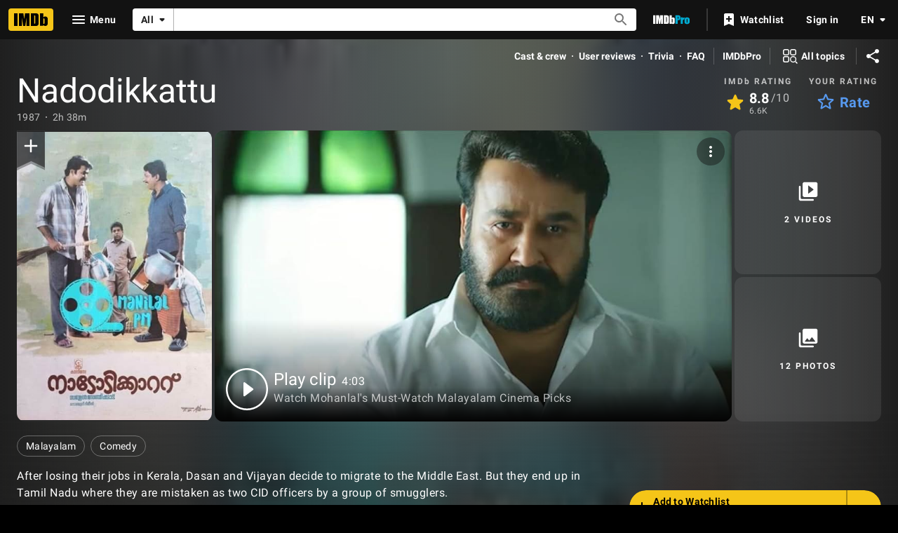

--- FILE ---
content_type: application/javascript
request_url: https://dqpnq362acqdi.cloudfront.net/_next/static/chunks/5056-a4b091f390cc3578.js
body_size: 46388
content:
(self.webpackChunk_N_E=self.webpackChunk_N_E||[]).push([[5056],{57254:function(e,t,n){"use strict";var r=this&&this.__assign||function(){return(r=Object.assign||function(e){for(var t,n=1,r=arguments.length;n<r;n++)for(var i in t=arguments[n])Object.prototype.hasOwnProperty.call(t,i)&&(e[i]=t[i]);return e}).apply(this,arguments)};Object.defineProperty(t,"__esModule",{value:!0}),t.RadioButtonGroup=void 0;var i=n(18537),o=n(72779),a=n(2784),s=n(67801),u=n(40894),l=n(57894);t.RadioButtonGroup=function(e){var t=e.ariaLabel,n=e.baseColor,c=e.className,d=e.disabled,f=e.errorText,p=e.helpText,h=e.label,v=e.name,m=e.options,g=e.onBlur,b=e.onChange,y=e.testId,O=e.value,w=(0,s.useReportError)();h||t||w(Error('Both "label" and "ariaLabel" props cannot be undefined. Please define one or both.'));var S=a.useContext(i.ThemeContext).palette,C=n||S.baseColor,x=(0,o.default)("".concat(l.CLASSES.RADIO_BUTTON_GROUP,"--").concat(C),c),V="".concat(v,"-radiogroup-label");return a.createElement("div",{"aria-label":t,"aria-labelledby":t||V,className:x,"data-testid":y,role:"radiogroup"},h&&a.createElement("div",{className:l.CLASSES.RADIO_BUTTON_GROUP_LABEL,id:V},h),a.createElement("div",{className:l.CLASSES.RADIO_BUTTON_GROUP_OPTIONS},m.map(function(e,t){var n="".concat(v,"-").concat(t);return a.createElement(u.RadioButton,r({key:n,id:n,disabled:d,name:v,checked:O===e.value,onChange:b,onBlur:g},e))})),p&&!f&&a.createElement("span",{className:l.CLASSES.RADIO_BUTTON_GROUP_HELP_TEXT,"data-testid":l.TEST_IDS.HELP_TEXT},p),f&&a.createElement("span",{className:l.CLASSES.RADIO_BUTTON_GROUP_ERROR_TEXT,"data-testid":l.TEST_IDS.ERROR_TEXT,role:"alert"},f))},t.default=u.RadioButton},57894:function(e,t){"use strict";Object.defineProperty(t,"__esModule",{value:!0}),t.TEST_IDS=t.CLASSES=void 0,t.CLASSES={RADIO_BUTTON_GROUP:"ipc-radio-button-group",RADIO_BUTTON_GROUP_LABEL:"ipc-radio-button-group__label",RADIO_BUTTON_GROUP_OPTIONS:"ipc-radio-button-group__options",RADIO_BUTTON_GROUP_HELP_TEXT:"ipc-radio-button-group__help-text",RADIO_BUTTON_GROUP_ERROR_TEXT:"ipc-radio-button-group__error-text"},t.TEST_IDS={HELP_TEXT:"radio-button-group-help-text",ERROR_TEXT:"radio-button-group-error-text"}},55511:function(e,t,n){"use strict";n.d(t,{Z:function(){return z}});var r=function(){function e(e){var t=this;this._insertTag=function(e){var n;n=0===t.tags.length?t.insertionPoint?t.insertionPoint.nextSibling:t.prepend?t.container.firstChild:t.before:t.tags[t.tags.length-1].nextSibling,t.container.insertBefore(e,n),t.tags.push(e)},this.isSpeedy=void 0===e.speedy||e.speedy,this.tags=[],this.ctr=0,this.nonce=e.nonce,this.key=e.key,this.container=e.container,this.prepend=e.prepend,this.insertionPoint=e.insertionPoint,this.before=null}var t=e.prototype;return t.hydrate=function(e){e.forEach(this._insertTag)},t.insert=function(e){if(this.ctr%(this.isSpeedy?65e3:1)==0){var t;this._insertTag(((t=document.createElement("style")).setAttribute("data-emotion",this.key),void 0!==this.nonce&&t.setAttribute("nonce",this.nonce),t.appendChild(document.createTextNode("")),t.setAttribute("data-s",""),t))}var n=this.tags[this.tags.length-1];if(this.isSpeedy){var r=function(e){if(e.sheet)return e.sheet;for(var t=0;t<document.styleSheets.length;t++)if(document.styleSheets[t].ownerNode===e)return document.styleSheets[t]}(n);try{r.insertRule(e,r.cssRules.length)}catch(e){}}else n.appendChild(document.createTextNode(e));this.ctr++},t.flush=function(){this.tags.forEach(function(e){var t;return null==(t=e.parentNode)?void 0:t.removeChild(e)}),this.tags=[],this.ctr=0},e}(),i=Math.abs,o=String.fromCharCode,a=Object.assign;function s(e,t,n){return e.replace(t,n)}function u(e,t){return e.indexOf(t)}function l(e,t){return 0|e.charCodeAt(t)}function c(e,t,n){return e.slice(t,n)}function d(e){return e.length}function f(e,t){return t.push(e),e}var p=1,h=1,v=0,m=0,g=0,b="";function y(e,t,n,r,i,o,a){return{value:e,root:t,parent:n,type:r,props:i,children:o,line:p,column:h,length:a,return:""}}function O(e,t){return a(y("",null,null,"",null,null,0),e,{length:-e.length},t)}function w(){return g=m<v?l(b,m++):0,h++,10===g&&(h=1,p++),g}function S(){return l(b,m)}function C(e){switch(e){case 0:case 9:case 10:case 13:case 32:return 5;case 33:case 43:case 44:case 47:case 62:case 64:case 126:case 59:case 123:case 125:return 4;case 58:return 3;case 34:case 39:case 40:case 91:return 2;case 41:case 93:return 1}return 0}function x(e){return p=h=1,v=d(b=e),m=0,[]}function V(e){var t,n;return(t=m-1,n=function e(t){for(;w();)switch(g){case t:return m;case 34:case 39:34!==t&&39!==t&&e(g);break;case 40:41===t&&e(t);break;case 92:w()}return m}(91===e?e+2:40===e?e+1:e),c(b,t,n)).trim()}var E="-ms-",k="-moz-",I="-webkit-",Z="comm",A="rule",D="decl",_="@keyframes";function F(e,t){for(var n="",r=e.length,i=0;i<r;i++)n+=t(e[i],i,e,t)||"";return n}function M(e,t,n,r){switch(e.type){case"@layer":if(e.children.length)break;case"@import":case D:return e.return=e.return||e.value;case Z:return"";case _:return e.return=e.value+"{"+F(e.children,r)+"}";case A:e.value=e.props.join(",")}return d(n=F(e.children,r))?e.return=e.value+"{"+n+"}":""}function R(e,t,n,r,o,a,u,l,d,f,p){for(var h=o-1,v=0===o?a:[""],m=v.length,g=0,b=0,O=0;g<r;++g)for(var w=0,S=c(e,h+1,h=i(b=u[g])),C=e;w<m;++w)(C=(b>0?v[w]+" "+S:s(S,/&\f/g,v[w])).trim())&&(d[O++]=C);return y(e,t,n,0===o?A:l,d,f,p)}function T(e,t,n,r){return y(e,t,n,D,c(e,0,r),c(e,r+1,-1),r)}var L=function(e,t,n){for(var r=0,i=0;r=i,i=S(),38===r&&12===i&&(t[n]=1),!C(i);)w();return c(b,e,m)},P=function(e,t){var n=-1,r=44;do switch(C(r)){case 0:38===r&&12===S()&&(t[n]=1),e[n]+=L(m-1,t,n);break;case 2:e[n]+=V(r);break;case 4:if(44===r){e[++n]=58===S()?"&\f":"",t[n]=e[n].length;break}default:e[n]+=o(r)}while(r=w());return e},N=function(e,t){var n;return n=P(x(e),t),b="",n},H=new WeakMap,U=function(e){if("rule"===e.type&&e.parent&&!(e.length<1)){for(var t=e.value,n=e.parent,r=e.column===n.column&&e.line===n.line;"rule"!==n.type;)if(!(n=n.parent))return;if((1!==e.props.length||58===t.charCodeAt(0)||H.get(n))&&!r){H.set(e,!0);for(var i=[],o=N(t,i),a=n.props,s=0,u=0;s<o.length;s++)for(var l=0;l<a.length;l++,u++)e.props[u]=i[s]?o[s].replace(/&\f/g,a[l]):a[l]+" "+o[s]}}},B=function(e){if("decl"===e.type){var t=e.value;108===t.charCodeAt(0)&&98===t.charCodeAt(2)&&(e.return="",e.value="")}},j=[function(e,t,n,r){if(e.length>-1&&!e.return)switch(e.type){case D:e.return=function e(t,n){switch(45^l(t,0)?(((n<<2^l(t,0))<<2^l(t,1))<<2^l(t,2))<<2^l(t,3):0){case 5103:return I+"print-"+t+t;case 5737:case 4201:case 3177:case 3433:case 1641:case 4457:case 2921:case 5572:case 6356:case 5844:case 3191:case 6645:case 3005:case 6391:case 5879:case 5623:case 6135:case 4599:case 4855:case 4215:case 6389:case 5109:case 5365:case 5621:case 3829:return I+t+t;case 5349:case 4246:case 4810:case 6968:case 2756:return I+t+k+t+E+t+t;case 6828:case 4268:return I+t+E+t+t;case 6165:return I+t+E+"flex-"+t+t;case 5187:return I+t+s(t,/(\w+).+(:[^]+)/,I+"box-$1$2"+E+"flex-$1$2")+t;case 5443:return I+t+E+"flex-item-"+s(t,/flex-|-self/,"")+t;case 4675:return I+t+E+"flex-line-pack"+s(t,/align-content|flex-|-self/,"")+t;case 5548:return I+t+E+s(t,"shrink","negative")+t;case 5292:return I+t+E+s(t,"basis","preferred-size")+t;case 6060:return I+"box-"+s(t,"-grow","")+I+t+E+s(t,"grow","positive")+t;case 4554:return I+s(t,/([^-])(transform)/g,"$1"+I+"$2")+t;case 6187:return s(s(s(t,/(zoom-|grab)/,I+"$1"),/(image-set)/,I+"$1"),t,"")+t;case 5495:case 3959:return s(t,/(image-set\([^]*)/,I+"$1$`$1");case 4968:return s(s(t,/(.+:)(flex-)?(.*)/,I+"box-pack:$3"+E+"flex-pack:$3"),/s.+-b[^;]+/,"justify")+I+t+t;case 4095:case 3583:case 4068:case 2532:return s(t,/(.+)-inline(.+)/,I+"$1$2")+t;case 8116:case 7059:case 5753:case 5535:case 5445:case 5701:case 4933:case 4677:case 5533:case 5789:case 5021:case 4765:if(d(t)-1-n>6)switch(l(t,n+1)){case 109:if(45!==l(t,n+4))break;case 102:return s(t,/(.+:)(.+)-([^]+)/,"$1"+I+"$2-$3$1"+k+(108==l(t,n+3)?"$3":"$2-$3"))+t;case 115:return~u(t,"stretch")?e(s(t,"stretch","fill-available"),n)+t:t}break;case 4949:if(115!==l(t,n+1))break;case 6444:switch(l(t,d(t)-3-(~u(t,"!important")&&10))){case 107:return s(t,":",":"+I)+t;case 101:return s(t,/(.+:)([^;!]+)(;|!.+)?/,"$1"+I+(45===l(t,14)?"inline-":"")+"box$3$1"+I+"$2$3$1"+E+"$2box$3")+t}break;case 5936:switch(l(t,n+11)){case 114:return I+t+E+s(t,/[svh]\w+-[tblr]{2}/,"tb")+t;case 108:return I+t+E+s(t,/[svh]\w+-[tblr]{2}/,"tb-rl")+t;case 45:return I+t+E+s(t,/[svh]\w+-[tblr]{2}/,"lr")+t}return I+t+E+t+t}return t}(e.value,e.length);break;case _:return F([O(e,{value:s(e.value,"@","@"+I)})],r);case A:if(e.length){var i,o;return i=e.props,o=function(t){var n;switch(n=t,(n=/(::plac\w+|:read-\w+)/.exec(n))?n[0]:n){case":read-only":case":read-write":return F([O(e,{props:[s(t,/:(read-\w+)/,":"+k+"$1")]})],r);case"::placeholder":return F([O(e,{props:[s(t,/:(plac\w+)/,":"+I+"input-$1")]}),O(e,{props:[s(t,/:(plac\w+)/,":"+k+"$1")]}),O(e,{props:[s(t,/:(plac\w+)/,E+"input-$1")]})],r)}return""},i.map(o).join("")}}}],z=function(e){var t,n,i,a,v,O,E=e.key;if("css"===E){var k=document.querySelectorAll("style[data-emotion]:not([data-s])");Array.prototype.forEach.call(k,function(e){-1!==e.getAttribute("data-emotion").indexOf(" ")&&(document.head.appendChild(e),e.setAttribute("data-s",""))})}var I=e.stylisPlugins||j,A={},D=[];a=e.container||document.head,Array.prototype.forEach.call(document.querySelectorAll('style[data-emotion^="'+E+' "]'),function(e){for(var t=e.getAttribute("data-emotion").split(" "),n=1;n<t.length;n++)A[t[n]]=!0;D.push(e)});var _=(n=(t=[U,B].concat(I,[M,(i=function(e){O.insert(e)},function(e){!e.root&&(e=e.return)&&i(e)})])).length,function(e,r,i,o){for(var a="",s=0;s<n;s++)a+=t[s](e,r,i,o)||"";return a}),L=function(e){var t,n;return F((n=function e(t,n,r,i,a,v,O,x,E){for(var k,I=0,A=0,D=O,_=0,F=0,M=0,L=1,P=1,N=1,H=0,U="",B=a,j=v,z=i,$=U;P;)switch(M=H,H=w()){case 40:if(108!=M&&58==l($,D-1)){-1!=u($+=s(V(H),"&","&\f"),"&\f")&&(N=-1);break}case 34:case 39:case 91:$+=V(H);break;case 9:case 10:case 13:case 32:$+=function(e){for(;g=S();)if(g<33)w();else break;return C(e)>2||C(g)>3?"":" "}(M);break;case 92:$+=function(e,t){for(var n;--t&&w()&&!(g<48)&&!(g>102)&&(!(g>57)||!(g<65))&&(!(g>70)||!(g<97)););return n=m+(t<6&&32==S()&&32==w()),c(b,e,n)}(m-1,7);continue;case 47:switch(S()){case 42:case 47:f(y(k=function(e,t){for(;w();)if(e+g===57)break;else if(e+g===84&&47===S())break;return"/*"+c(b,t,m-1)+"*"+o(47===e?e:w())}(w(),m),n,r,Z,o(g),c(k,2,-2),0),E);break;default:$+="/"}break;case 123*L:x[I++]=d($)*N;case 125*L:case 59:case 0:switch(H){case 0:case 125:P=0;case 59+A:-1==N&&($=s($,/\f/g,"")),F>0&&d($)-D&&f(F>32?T($+";",i,r,D-1):T(s($," ","")+";",i,r,D-2),E);break;case 59:$+=";";default:if(f(z=R($,n,r,I,A,a,x,U,B=[],j=[],D),v),123===H){if(0===A)e($,n,z,z,B,v,D,x,j);else switch(99===_&&110===l($,3)?100:_){case 100:case 108:case 109:case 115:e(t,z,z,i&&f(R(t,z,z,0,0,a,x,U,a,B=[],D),j),a,j,D,x,i?B:j);break;default:e($,z,z,z,[""],j,0,x,j)}}}I=A=F=0,L=N=1,U=$="",D=O;break;case 58:D=1+d($),F=M;default:if(L<1){if(123==H)--L;else if(125==H&&0==L++&&125==(g=m>0?l(b,--m):0,h--,10===g&&(h=1,p--),g))continue}switch($+=o(H),H*L){case 38:N=A>0?1:($+="\f",-1);break;case 44:x[I++]=(d($)-1)*N,N=1;break;case 64:45===S()&&($+=V(w())),_=S(),A=D=d(U=$+=function(e){for(;!C(S());)w();return c(b,e,m)}(m)),H++;break;case 45:45===M&&2==d($)&&(L=0)}}return v}("",null,null,null,[""],t=x(t=e),0,[0],t),b="",n),_)};v=function(e,t,n,r){O=n,L(e?e+"{"+t.styles+"}":t.styles),r&&(P.inserted[t.name]=!0)};var P={key:E,sheet:new r({key:E,container:a,nonce:e.nonce,speedy:e.speedy,prepend:e.prepend,insertionPoint:e.insertionPoint}),nonce:e.nonce,inserted:A,registered:{},insert:v};return P.sheet.hydrate(D),P}},87584:function(e,t,n){"use strict";n.d(t,{iv:function(){return M},tZ:function(){return F},F4:function(){return R}});var r,i,o,a,s,u,l=n(2784),c=n.t(l,2),d=n(55511),f=function(e,t,n){var r=e.key+"-"+t.name;!1===n&&void 0===e.registered[r]&&(e.registered[r]=t.styles)},p=function(e,t,n){f(e,t,n);var r=e.key+"-"+t.name;if(void 0===e.inserted[t.name]){var i=t;do e.insert(t===i?"."+r:"",i,e.sheet,!0),i=i.next;while(void 0!==i)}},h={animationIterationCount:1,aspectRatio:1,borderImageOutset:1,borderImageSlice:1,borderImageWidth:1,boxFlex:1,boxFlexGroup:1,boxOrdinalGroup:1,columnCount:1,columns:1,flex:1,flexGrow:1,flexPositive:1,flexShrink:1,flexNegative:1,flexOrder:1,gridRow:1,gridRowEnd:1,gridRowSpan:1,gridRowStart:1,gridColumn:1,gridColumnEnd:1,gridColumnSpan:1,gridColumnStart:1,msGridRow:1,msGridRowSpan:1,msGridColumn:1,msGridColumnSpan:1,fontWeight:1,lineHeight:1,opacity:1,order:1,orphans:1,scale:1,tabSize:1,widows:1,zIndex:1,zoom:1,WebkitLineClamp:1,fillOpacity:1,floodOpacity:1,stopOpacity:1,strokeDasharray:1,strokeDashoffset:1,strokeMiterlimit:1,strokeOpacity:1,strokeWidth:1},v=/[A-Z]|^ms/g,m=/_EMO_([^_]+?)_([^]*?)_EMO_/g,g=function(e){return 45===e.charCodeAt(1)},b=function(e){return null!=e&&"boolean"!=typeof e},y=(r=function(e){return g(e)?e:e.replace(v,"-$&").toLowerCase()},i=Object.create(null),function(e){return void 0===i[e]&&(i[e]=r(e)),i[e]}),O=function(e,t){switch(e){case"animation":case"animationName":if("string"==typeof t)return t.replace(m,function(e,t,n){return u={name:t,styles:n,next:u},t})}return 1===h[e]||g(e)||"number"!=typeof t||0===t?t:t+"px"};function w(e,t,n){if(null==n)return"";if(void 0!==n.__emotion_styles)return n;switch(typeof n){case"boolean":return"";case"object":if(1===n.anim)return u={name:n.name,styles:n.styles,next:u},n.name;if(void 0!==n.styles){var r=n.next;if(void 0!==r)for(;void 0!==r;)u={name:r.name,styles:r.styles,next:u},r=r.next;return n.styles+";"}return function(e,t,n){var r="";if(Array.isArray(n))for(var i=0;i<n.length;i++)r+=w(e,t,n[i])+";";else for(var o in n){var a=n[o];if("object"!=typeof a)null!=t&&void 0!==t[a]?r+=o+"{"+t[a]+"}":b(a)&&(r+=y(o)+":"+O(o,a)+";");else if(Array.isArray(a)&&"string"==typeof a[0]&&(null==t||void 0===t[a[0]]))for(var s=0;s<a.length;s++)b(a[s])&&(r+=y(o)+":"+O(o,a[s])+";");else{var u=w(e,t,a);switch(o){case"animation":case"animationName":r+=y(o)+":"+u+";";break;default:r+=o+"{"+u+"}"}}}return r}(e,t,n);case"function":if(void 0!==e){var i=u,o=n(e);return u=i,w(e,t,o)}}if(null==t)return n;var a=t[n];return void 0!==a?a:n}var S=/label:\s*([^\s;{]+)\s*(;|$)/g;function C(e,t,n){if(1===e.length&&"object"==typeof e[0]&&null!==e[0]&&void 0!==e[0].styles)return e[0];var r,i=!0,o="";u=void 0;var a=e[0];null==a||void 0===a.raw?(i=!1,o+=w(n,t,a)):o+=a[0];for(var s=1;s<e.length;s++)o+=w(n,t,e[s]),i&&(o+=a[s]);S.lastIndex=0;for(var l="";null!==(r=S.exec(o));)l+="-"+r[1];return{name:function(e){for(var t,n=0,r=0,i=e.length;i>=4;++r,i-=4)t=(65535&(t=255&e.charCodeAt(r)|(255&e.charCodeAt(++r))<<8|(255&e.charCodeAt(++r))<<16|(255&e.charCodeAt(++r))<<24))*1540483477+((t>>>16)*59797<<16),t^=t>>>24,n=(65535&t)*1540483477+((t>>>16)*59797<<16)^(65535&n)*1540483477+((n>>>16)*59797<<16);switch(i){case 3:n^=(255&e.charCodeAt(r+2))<<16;case 2:n^=(255&e.charCodeAt(r+1))<<8;case 1:n^=255&e.charCodeAt(r),n=(65535&n)*1540483477+((n>>>16)*59797<<16)}return n^=n>>>13,(((n=(65535&n)*1540483477+((n>>>16)*59797<<16))^n>>>15)>>>0).toString(36)}(o)+l,styles:o,next:u}}var x=!!c.useInsertionEffect&&c.useInsertionEffect,V=x||function(e){return e()};x||l.useLayoutEffect;var E=l.createContext("undefined"!=typeof HTMLElement?(0,d.Z)({key:"css"}):null);E.Provider;var k=l.createContext({}),I={}.hasOwnProperty,Z="__EMOTION_TYPE_PLEASE_DO_NOT_USE__",A=function(e,t){var n={};for(var r in t)I.call(t,r)&&(n[r]=t[r]);return n[Z]=e,n},D=function(e){var t=e.cache,n=e.serialized,r=e.isStringTag;return f(t,n,r),V(function(){return p(t,n,r)}),null},_=(o=function(e,t,n){var r,i,o,a=e.css;"string"==typeof a&&void 0!==t.registered[a]&&(a=t.registered[a]);var s=e[Z],u=[a],c="";"string"==typeof e.className?(r=t.registered,i=e.className,o="",i.split(" ").forEach(function(e){void 0!==r[e]?u.push(r[e]+";"):e&&(o+=e+" ")}),c=o):null!=e.className&&(c=e.className+" ");var d=C(u,void 0,l.useContext(k));c+=t.key+"-"+d.name;var f={};for(var p in e)I.call(e,p)&&"css"!==p&&p!==Z&&(f[p]=e[p]);return f.className=c,n&&(f.ref=n),l.createElement(l.Fragment,null,l.createElement(D,{cache:t,serialized:d,isStringTag:"string"==typeof s}),l.createElement(s,f))},(0,l.forwardRef)(function(e,t){return o(e,(0,l.useContext)(E),t)}));n(73463);var F=function(e,t){var n=arguments;if(null==t||!I.call(t,"css"))return l.createElement.apply(void 0,n);var r=n.length,i=Array(r);i[0]=_,i[1]=A(e,t);for(var o=2;o<r;o++)i[o]=n[o];return l.createElement.apply(null,i)};function M(){for(var e=arguments.length,t=Array(e),n=0;n<e;n++)t[n]=arguments[n];return C(t)}function R(){var e=M.apply(void 0,arguments),t="animation-"+e.name;return{name:t,styles:"@keyframes "+t+"{"+e.styles+"}",anim:1,toString:function(){return"_EMO_"+this.name+"_"+this.styles+"_EMO_"}}}a=F||(F={}),s||(s=a.JSX||(a.JSX={}))},3255:function(e){e.exports&&(e.exports=function(){function e(e,t){void 0===t&&(t=0);var n=e.charCodeAt(t);if(55296<=n&&n<=56319&&t<e.length-1){var r=n,i=e.charCodeAt(t+1);return 56320<=i&&i<=57343?(r-55296)*1024+(i-56320)+65536:r}if(56320<=n&&n<=57343&&t>=1){var r=e.charCodeAt(t-1),i=n;return 55296<=r&&r<=56319?(r-55296)*1024+(i-56320)+65536:i}return n}function t(e){return 1536<=e&&e<=1541||1757==e||1807==e||2274==e||3406==e||69821==e||70082<=e&&e<=70083||72250==e||72326<=e&&e<=72329||73030==e?12:13==e?0:10==e?1:0<=e&&e<=9||11<=e&&e<=12||14<=e&&e<=31||127<=e&&e<=159||173==e||1564==e||6158==e||8203==e||8206<=e&&e<=8207||8232==e||8233==e||8234<=e&&e<=8238||8288<=e&&e<=8292||8293==e||8294<=e&&e<=8303||55296<=e&&e<=57343||65279==e||65520<=e&&e<=65528||65529<=e&&e<=65531||113824<=e&&e<=113827||119155<=e&&e<=119162||917504==e||917505==e||917506<=e&&e<=917535||917632<=e&&e<=917759||918e3<=e&&e<=921599?2:768<=e&&e<=879||1155<=e&&e<=1159||1160<=e&&e<=1161||1425<=e&&e<=1469||1471==e||1473<=e&&e<=1474||1476<=e&&e<=1477||1479==e||1552<=e&&e<=1562||1611<=e&&e<=1631||1648==e||1750<=e&&e<=1756||1759<=e&&e<=1764||1767<=e&&e<=1768||1770<=e&&e<=1773||1809==e||1840<=e&&e<=1866||1958<=e&&e<=1968||2027<=e&&e<=2035||2070<=e&&e<=2073||2075<=e&&e<=2083||2085<=e&&e<=2087||2089<=e&&e<=2093||2137<=e&&e<=2139||2260<=e&&e<=2273||2275<=e&&e<=2306||2362==e||2364==e||2369<=e&&e<=2376||2381==e||2385<=e&&e<=2391||2402<=e&&e<=2403||2433==e||2492==e||2494==e||2497<=e&&e<=2500||2509==e||2519==e||2530<=e&&e<=2531||2561<=e&&e<=2562||2620==e||2625<=e&&e<=2626||2631<=e&&e<=2632||2635<=e&&e<=2637||2641==e||2672<=e&&e<=2673||2677==e||2689<=e&&e<=2690||2748==e||2753<=e&&e<=2757||2759<=e&&e<=2760||2765==e||2786<=e&&e<=2787||2810<=e&&e<=2815||2817==e||2876==e||2878==e||2879==e||2881<=e&&e<=2884||2893==e||2902==e||2903==e||2914<=e&&e<=2915||2946==e||3006==e||3008==e||3021==e||3031==e||3072==e||3134<=e&&e<=3136||3142<=e&&e<=3144||3146<=e&&e<=3149||3157<=e&&e<=3158||3170<=e&&e<=3171||3201==e||3260==e||3263==e||3266==e||3270==e||3276<=e&&e<=3277||3285<=e&&e<=3286||3298<=e&&e<=3299||3328<=e&&e<=3329||3387<=e&&e<=3388||3390==e||3393<=e&&e<=3396||3405==e||3415==e||3426<=e&&e<=3427||3530==e||3535==e||3538<=e&&e<=3540||3542==e||3551==e||3633==e||3636<=e&&e<=3642||3655<=e&&e<=3662||3761==e||3764<=e&&e<=3769||3771<=e&&e<=3772||3784<=e&&e<=3789||3864<=e&&e<=3865||3893==e||3895==e||3897==e||3953<=e&&e<=3966||3968<=e&&e<=3972||3974<=e&&e<=3975||3981<=e&&e<=3991||3993<=e&&e<=4028||4038==e||4141<=e&&e<=4144||4146<=e&&e<=4151||4153<=e&&e<=4154||4157<=e&&e<=4158||4184<=e&&e<=4185||4190<=e&&e<=4192||4209<=e&&e<=4212||4226==e||4229<=e&&e<=4230||4237==e||4253==e||4957<=e&&e<=4959||5906<=e&&e<=5908||5938<=e&&e<=5940||5970<=e&&e<=5971||6002<=e&&e<=6003||6068<=e&&e<=6069||6071<=e&&e<=6077||6086==e||6089<=e&&e<=6099||6109==e||6155<=e&&e<=6157||6277<=e&&e<=6278||6313==e||6432<=e&&e<=6434||6439<=e&&e<=6440||6450==e||6457<=e&&e<=6459||6679<=e&&e<=6680||6683==e||6742==e||6744<=e&&e<=6750||6752==e||6754==e||6757<=e&&e<=6764||6771<=e&&e<=6780||6783==e||6832<=e&&e<=6845||6846==e||6912<=e&&e<=6915||6964==e||6966<=e&&e<=6970||6972==e||6978==e||7019<=e&&e<=7027||7040<=e&&e<=7041||7074<=e&&e<=7077||7080<=e&&e<=7081||7083<=e&&e<=7085||7142==e||7144<=e&&e<=7145||7149==e||7151<=e&&e<=7153||7212<=e&&e<=7219||7222<=e&&e<=7223||7376<=e&&e<=7378||7380<=e&&e<=7392||7394<=e&&e<=7400||7405==e||7412==e||7416<=e&&e<=7417||7616<=e&&e<=7673||7675<=e&&e<=7679||8204==e||8400<=e&&e<=8412||8413<=e&&e<=8416||8417==e||8418<=e&&e<=8420||8421<=e&&e<=8432||11503<=e&&e<=11505||11647==e||11744<=e&&e<=11775||12330<=e&&e<=12333||12334<=e&&e<=12335||12441<=e&&e<=12442||42607==e||42608<=e&&e<=42610||42612<=e&&e<=42621||42654<=e&&e<=42655||42736<=e&&e<=42737||43010==e||43014==e||43019==e||43045<=e&&e<=43046||43204<=e&&e<=43205||43232<=e&&e<=43249||43302<=e&&e<=43309||43335<=e&&e<=43345||43392<=e&&e<=43394||43443==e||43446<=e&&e<=43449||43452==e||43493==e||43561<=e&&e<=43566||43569<=e&&e<=43570||43573<=e&&e<=43574||43587==e||43596==e||43644==e||43696==e||43698<=e&&e<=43700||43703<=e&&e<=43704||43710<=e&&e<=43711||43713==e||43756<=e&&e<=43757||43766==e||44005==e||44008==e||44013==e||64286==e||65024<=e&&e<=65039||65056<=e&&e<=65071||65438<=e&&e<=65439||66045==e||66272==e||66422<=e&&e<=66426||68097<=e&&e<=68099||68101<=e&&e<=68102||68108<=e&&e<=68111||68152<=e&&e<=68154||68159==e||68325<=e&&e<=68326||69633==e||69688<=e&&e<=69702||69759<=e&&e<=69761||69811<=e&&e<=69814||69817<=e&&e<=69818||69888<=e&&e<=69890||69927<=e&&e<=69931||69933<=e&&e<=69940||70003==e||70016<=e&&e<=70017||70070<=e&&e<=70078||70090<=e&&e<=70092||70191<=e&&e<=70193||70196==e||70198<=e&&e<=70199||70206==e||70367==e||70371<=e&&e<=70378||70400<=e&&e<=70401||70460==e||70462==e||70464==e||70487==e||70502<=e&&e<=70508||70512<=e&&e<=70516||70712<=e&&e<=70719||70722<=e&&e<=70724||70726==e||70832==e||70835<=e&&e<=70840||70842==e||70845==e||70847<=e&&e<=70848||70850<=e&&e<=70851||71087==e||71090<=e&&e<=71093||71100<=e&&e<=71101||71103<=e&&e<=71104||71132<=e&&e<=71133||71219<=e&&e<=71226||71229==e||71231<=e&&e<=71232||71339==e||71341==e||71344<=e&&e<=71349||71351==e||71453<=e&&e<=71455||71458<=e&&e<=71461||71463<=e&&e<=71467||72193<=e&&e<=72198||72201<=e&&e<=72202||72243<=e&&e<=72248||72251<=e&&e<=72254||72263==e||72273<=e&&e<=72278||72281<=e&&e<=72283||72330<=e&&e<=72342||72344<=e&&e<=72345||72752<=e&&e<=72758||72760<=e&&e<=72765||72767==e||72850<=e&&e<=72871||72874<=e&&e<=72880||72882<=e&&e<=72883||72885<=e&&e<=72886||73009<=e&&e<=73014||73018==e||73020<=e&&e<=73021||73023<=e&&e<=73029||73031==e||92912<=e&&e<=92916||92976<=e&&e<=92982||94095<=e&&e<=94098||113821<=e&&e<=113822||119141==e||119143<=e&&e<=119145||119150<=e&&e<=119154||119163<=e&&e<=119170||119173<=e&&e<=119179||119210<=e&&e<=119213||119362<=e&&e<=119364||121344<=e&&e<=121398||121403<=e&&e<=121452||121461==e||121476==e||121499<=e&&e<=121503||121505<=e&&e<=121519||122880<=e&&e<=122886||122888<=e&&e<=122904||122907<=e&&e<=122913||122915<=e&&e<=122916||122918<=e&&e<=122922||125136<=e&&e<=125142||125252<=e&&e<=125258||917536<=e&&e<=917631||917760<=e&&e<=917999?3:127462<=e&&e<=127487?4:2307==e||2363==e||2366<=e&&e<=2368||2377<=e&&e<=2380||2382<=e&&e<=2383||2434<=e&&e<=2435||2495<=e&&e<=2496||2503<=e&&e<=2504||2507<=e&&e<=2508||2563==e||2622<=e&&e<=2624||2691==e||2750<=e&&e<=2752||2761==e||2763<=e&&e<=2764||2818<=e&&e<=2819||2880==e||2887<=e&&e<=2888||2891<=e&&e<=2892||3007==e||3009<=e&&e<=3010||3014<=e&&e<=3016||3018<=e&&e<=3020||3073<=e&&e<=3075||3137<=e&&e<=3140||3202<=e&&e<=3203||3262==e||3264<=e&&e<=3265||3267<=e&&e<=3268||3271<=e&&e<=3272||3274<=e&&e<=3275||3330<=e&&e<=3331||3391<=e&&e<=3392||3398<=e&&e<=3400||3402<=e&&e<=3404||3458<=e&&e<=3459||3536<=e&&e<=3537||3544<=e&&e<=3550||3570<=e&&e<=3571||3635==e||3763==e||3902<=e&&e<=3903||3967==e||4145==e||4155<=e&&e<=4156||4182<=e&&e<=4183||4228==e||6070==e||6078<=e&&e<=6085||6087<=e&&e<=6088||6435<=e&&e<=6438||6441<=e&&e<=6443||6448<=e&&e<=6449||6451<=e&&e<=6456||6681<=e&&e<=6682||6741==e||6743==e||6765<=e&&e<=6770||6916==e||6965==e||6971==e||6973<=e&&e<=6977||6979<=e&&e<=6980||7042==e||7073==e||7078<=e&&e<=7079||7082==e||7143==e||7146<=e&&e<=7148||7150==e||7154<=e&&e<=7155||7204<=e&&e<=7211||7220<=e&&e<=7221||7393==e||7410<=e&&e<=7411||7415==e||43043<=e&&e<=43044||43047==e||43136<=e&&e<=43137||43188<=e&&e<=43203||43346<=e&&e<=43347||43395==e||43444<=e&&e<=43445||43450<=e&&e<=43451||43453<=e&&e<=43456||43567<=e&&e<=43568||43571<=e&&e<=43572||43597==e||43755==e||43758<=e&&e<=43759||43765==e||44003<=e&&e<=44004||44006<=e&&e<=44007||44009<=e&&e<=44010||44012==e||69632==e||69634==e||69762==e||69808<=e&&e<=69810||69815<=e&&e<=69816||69932==e||70018==e||70067<=e&&e<=70069||70079<=e&&e<=70080||70188<=e&&e<=70190||70194<=e&&e<=70195||70197==e||70368<=e&&e<=70370||70402<=e&&e<=70403||70463==e||70465<=e&&e<=70468||70471<=e&&e<=70472||70475<=e&&e<=70477||70498<=e&&e<=70499||70709<=e&&e<=70711||70720<=e&&e<=70721||70725==e||70833<=e&&e<=70834||70841==e||70843<=e&&e<=70844||70846==e||70849==e||71088<=e&&e<=71089||71096<=e&&e<=71099||71102==e||71216<=e&&e<=71218||71227<=e&&e<=71228||71230==e||71340==e||71342<=e&&e<=71343||71350==e||71456<=e&&e<=71457||71462==e||72199<=e&&e<=72200||72249==e||72279<=e&&e<=72280||72343==e||72751==e||72766==e||72873==e||72881==e||72884==e||94033<=e&&e<=94078||119142==e||119149==e?5:4352<=e&&e<=4447||43360<=e&&e<=43388?6:4448<=e&&e<=4519||55216<=e&&e<=55238?7:4520<=e&&e<=4607||55243<=e&&e<=55291?8:44032==e||44060==e||44088==e||44116==e||44144==e||44172==e||44200==e||44228==e||44256==e||44284==e||44312==e||44340==e||44368==e||44396==e||44424==e||44452==e||44480==e||44508==e||44536==e||44564==e||44592==e||44620==e||44648==e||44676==e||44704==e||44732==e||44760==e||44788==e||44816==e||44844==e||44872==e||44900==e||44928==e||44956==e||44984==e||45012==e||45040==e||45068==e||45096==e||45124==e||45152==e||45180==e||45208==e||45236==e||45264==e||45292==e||45320==e||45348==e||45376==e||45404==e||45432==e||45460==e||45488==e||45516==e||45544==e||45572==e||45600==e||45628==e||45656==e||45684==e||45712==e||45740==e||45768==e||45796==e||45824==e||45852==e||45880==e||45908==e||45936==e||45964==e||45992==e||46020==e||46048==e||46076==e||46104==e||46132==e||46160==e||46188==e||46216==e||46244==e||46272==e||46300==e||46328==e||46356==e||46384==e||46412==e||46440==e||46468==e||46496==e||46524==e||46552==e||46580==e||46608==e||46636==e||46664==e||46692==e||46720==e||46748==e||46776==e||46804==e||46832==e||46860==e||46888==e||46916==e||46944==e||46972==e||47e3==e||47028==e||47056==e||47084==e||47112==e||47140==e||47168==e||47196==e||47224==e||47252==e||47280==e||47308==e||47336==e||47364==e||47392==e||47420==e||47448==e||47476==e||47504==e||47532==e||47560==e||47588==e||47616==e||47644==e||47672==e||47700==e||47728==e||47756==e||47784==e||47812==e||47840==e||47868==e||47896==e||47924==e||47952==e||47980==e||48008==e||48036==e||48064==e||48092==e||48120==e||48148==e||48176==e||48204==e||48232==e||48260==e||48288==e||48316==e||48344==e||48372==e||48400==e||48428==e||48456==e||48484==e||48512==e||48540==e||48568==e||48596==e||48624==e||48652==e||48680==e||48708==e||48736==e||48764==e||48792==e||48820==e||48848==e||48876==e||48904==e||48932==e||48960==e||48988==e||49016==e||49044==e||49072==e||49100==e||49128==e||49156==e||49184==e||49212==e||49240==e||49268==e||49296==e||49324==e||49352==e||49380==e||49408==e||49436==e||49464==e||49492==e||49520==e||49548==e||49576==e||49604==e||49632==e||49660==e||49688==e||49716==e||49744==e||49772==e||49800==e||49828==e||49856==e||49884==e||49912==e||49940==e||49968==e||49996==e||50024==e||50052==e||50080==e||50108==e||50136==e||50164==e||50192==e||50220==e||50248==e||50276==e||50304==e||50332==e||50360==e||50388==e||50416==e||50444==e||50472==e||50500==e||50528==e||50556==e||50584==e||50612==e||50640==e||50668==e||50696==e||50724==e||50752==e||50780==e||50808==e||50836==e||50864==e||50892==e||50920==e||50948==e||50976==e||51004==e||51032==e||51060==e||51088==e||51116==e||51144==e||51172==e||51200==e||51228==e||51256==e||51284==e||51312==e||51340==e||51368==e||51396==e||51424==e||51452==e||51480==e||51508==e||51536==e||51564==e||51592==e||51620==e||51648==e||51676==e||51704==e||51732==e||51760==e||51788==e||51816==e||51844==e||51872==e||51900==e||51928==e||51956==e||51984==e||52012==e||52040==e||52068==e||52096==e||52124==e||52152==e||52180==e||52208==e||52236==e||52264==e||52292==e||52320==e||52348==e||52376==e||52404==e||52432==e||52460==e||52488==e||52516==e||52544==e||52572==e||52600==e||52628==e||52656==e||52684==e||52712==e||52740==e||52768==e||52796==e||52824==e||52852==e||52880==e||52908==e||52936==e||52964==e||52992==e||53020==e||53048==e||53076==e||53104==e||53132==e||53160==e||53188==e||53216==e||53244==e||53272==e||53300==e||53328==e||53356==e||53384==e||53412==e||53440==e||53468==e||53496==e||53524==e||53552==e||53580==e||53608==e||53636==e||53664==e||53692==e||53720==e||53748==e||53776==e||53804==e||53832==e||53860==e||53888==e||53916==e||53944==e||53972==e||54e3==e||54028==e||54056==e||54084==e||54112==e||54140==e||54168==e||54196==e||54224==e||54252==e||54280==e||54308==e||54336==e||54364==e||54392==e||54420==e||54448==e||54476==e||54504==e||54532==e||54560==e||54588==e||54616==e||54644==e||54672==e||54700==e||54728==e||54756==e||54784==e||54812==e||54840==e||54868==e||54896==e||54924==e||54952==e||54980==e||55008==e||55036==e||55064==e||55092==e||55120==e||55148==e||55176==e?9:44033<=e&&e<=44059||44061<=e&&e<=44087||44089<=e&&e<=44115||44117<=e&&e<=44143||44145<=e&&e<=44171||44173<=e&&e<=44199||44201<=e&&e<=44227||44229<=e&&e<=44255||44257<=e&&e<=44283||44285<=e&&e<=44311||44313<=e&&e<=44339||44341<=e&&e<=44367||44369<=e&&e<=44395||44397<=e&&e<=44423||44425<=e&&e<=44451||44453<=e&&e<=44479||44481<=e&&e<=44507||44509<=e&&e<=44535||44537<=e&&e<=44563||44565<=e&&e<=44591||44593<=e&&e<=44619||44621<=e&&e<=44647||44649<=e&&e<=44675||44677<=e&&e<=44703||44705<=e&&e<=44731||44733<=e&&e<=44759||44761<=e&&e<=44787||44789<=e&&e<=44815||44817<=e&&e<=44843||44845<=e&&e<=44871||44873<=e&&e<=44899||44901<=e&&e<=44927||44929<=e&&e<=44955||44957<=e&&e<=44983||44985<=e&&e<=45011||45013<=e&&e<=45039||45041<=e&&e<=45067||45069<=e&&e<=45095||45097<=e&&e<=45123||45125<=e&&e<=45151||45153<=e&&e<=45179||45181<=e&&e<=45207||45209<=e&&e<=45235||45237<=e&&e<=45263||45265<=e&&e<=45291||45293<=e&&e<=45319||45321<=e&&e<=45347||45349<=e&&e<=45375||45377<=e&&e<=45403||45405<=e&&e<=45431||45433<=e&&e<=45459||45461<=e&&e<=45487||45489<=e&&e<=45515||45517<=e&&e<=45543||45545<=e&&e<=45571||45573<=e&&e<=45599||45601<=e&&e<=45627||45629<=e&&e<=45655||45657<=e&&e<=45683||45685<=e&&e<=45711||45713<=e&&e<=45739||45741<=e&&e<=45767||45769<=e&&e<=45795||45797<=e&&e<=45823||45825<=e&&e<=45851||45853<=e&&e<=45879||45881<=e&&e<=45907||45909<=e&&e<=45935||45937<=e&&e<=45963||45965<=e&&e<=45991||45993<=e&&e<=46019||46021<=e&&e<=46047||46049<=e&&e<=46075||46077<=e&&e<=46103||46105<=e&&e<=46131||46133<=e&&e<=46159||46161<=e&&e<=46187||46189<=e&&e<=46215||46217<=e&&e<=46243||46245<=e&&e<=46271||46273<=e&&e<=46299||46301<=e&&e<=46327||46329<=e&&e<=46355||46357<=e&&e<=46383||46385<=e&&e<=46411||46413<=e&&e<=46439||46441<=e&&e<=46467||46469<=e&&e<=46495||46497<=e&&e<=46523||46525<=e&&e<=46551||46553<=e&&e<=46579||46581<=e&&e<=46607||46609<=e&&e<=46635||46637<=e&&e<=46663||46665<=e&&e<=46691||46693<=e&&e<=46719||46721<=e&&e<=46747||46749<=e&&e<=46775||46777<=e&&e<=46803||46805<=e&&e<=46831||46833<=e&&e<=46859||46861<=e&&e<=46887||46889<=e&&e<=46915||46917<=e&&e<=46943||46945<=e&&e<=46971||46973<=e&&e<=46999||47001<=e&&e<=47027||47029<=e&&e<=47055||47057<=e&&e<=47083||47085<=e&&e<=47111||47113<=e&&e<=47139||47141<=e&&e<=47167||47169<=e&&e<=47195||47197<=e&&e<=47223||47225<=e&&e<=47251||47253<=e&&e<=47279||47281<=e&&e<=47307||47309<=e&&e<=47335||47337<=e&&e<=47363||47365<=e&&e<=47391||47393<=e&&e<=47419||47421<=e&&e<=47447||47449<=e&&e<=47475||47477<=e&&e<=47503||47505<=e&&e<=47531||47533<=e&&e<=47559||47561<=e&&e<=47587||47589<=e&&e<=47615||47617<=e&&e<=47643||47645<=e&&e<=47671||47673<=e&&e<=47699||47701<=e&&e<=47727||47729<=e&&e<=47755||47757<=e&&e<=47783||47785<=e&&e<=47811||47813<=e&&e<=47839||47841<=e&&e<=47867||47869<=e&&e<=47895||47897<=e&&e<=47923||47925<=e&&e<=47951||47953<=e&&e<=47979||47981<=e&&e<=48007||48009<=e&&e<=48035||48037<=e&&e<=48063||48065<=e&&e<=48091||48093<=e&&e<=48119||48121<=e&&e<=48147||48149<=e&&e<=48175||48177<=e&&e<=48203||48205<=e&&e<=48231||48233<=e&&e<=48259||48261<=e&&e<=48287||48289<=e&&e<=48315||48317<=e&&e<=48343||48345<=e&&e<=48371||48373<=e&&e<=48399||48401<=e&&e<=48427||48429<=e&&e<=48455||48457<=e&&e<=48483||48485<=e&&e<=48511||48513<=e&&e<=48539||48541<=e&&e<=48567||48569<=e&&e<=48595||48597<=e&&e<=48623||48625<=e&&e<=48651||48653<=e&&e<=48679||48681<=e&&e<=48707||48709<=e&&e<=48735||48737<=e&&e<=48763||48765<=e&&e<=48791||48793<=e&&e<=48819||48821<=e&&e<=48847||48849<=e&&e<=48875||48877<=e&&e<=48903||48905<=e&&e<=48931||48933<=e&&e<=48959||48961<=e&&e<=48987||48989<=e&&e<=49015||49017<=e&&e<=49043||49045<=e&&e<=49071||49073<=e&&e<=49099||49101<=e&&e<=49127||49129<=e&&e<=49155||49157<=e&&e<=49183||49185<=e&&e<=49211||49213<=e&&e<=49239||49241<=e&&e<=49267||49269<=e&&e<=49295||49297<=e&&e<=49323||49325<=e&&e<=49351||49353<=e&&e<=49379||49381<=e&&e<=49407||49409<=e&&e<=49435||49437<=e&&e<=49463||49465<=e&&e<=49491||49493<=e&&e<=49519||49521<=e&&e<=49547||49549<=e&&e<=49575||49577<=e&&e<=49603||49605<=e&&e<=49631||49633<=e&&e<=49659||49661<=e&&e<=49687||49689<=e&&e<=49715||49717<=e&&e<=49743||49745<=e&&e<=49771||49773<=e&&e<=49799||49801<=e&&e<=49827||49829<=e&&e<=49855||49857<=e&&e<=49883||49885<=e&&e<=49911||49913<=e&&e<=49939||49941<=e&&e<=49967||49969<=e&&e<=49995||49997<=e&&e<=50023||50025<=e&&e<=50051||50053<=e&&e<=50079||50081<=e&&e<=50107||50109<=e&&e<=50135||50137<=e&&e<=50163||50165<=e&&e<=50191||50193<=e&&e<=50219||50221<=e&&e<=50247||50249<=e&&e<=50275||50277<=e&&e<=50303||50305<=e&&e<=50331||50333<=e&&e<=50359||50361<=e&&e<=50387||50389<=e&&e<=50415||50417<=e&&e<=50443||50445<=e&&e<=50471||50473<=e&&e<=50499||50501<=e&&e<=50527||50529<=e&&e<=50555||50557<=e&&e<=50583||50585<=e&&e<=50611||50613<=e&&e<=50639||50641<=e&&e<=50667||50669<=e&&e<=50695||50697<=e&&e<=50723||50725<=e&&e<=50751||50753<=e&&e<=50779||50781<=e&&e<=50807||50809<=e&&e<=50835||50837<=e&&e<=50863||50865<=e&&e<=50891||50893<=e&&e<=50919||50921<=e&&e<=50947||50949<=e&&e<=50975||50977<=e&&e<=51003||51005<=e&&e<=51031||51033<=e&&e<=51059||51061<=e&&e<=51087||51089<=e&&e<=51115||51117<=e&&e<=51143||51145<=e&&e<=51171||51173<=e&&e<=51199||51201<=e&&e<=51227||51229<=e&&e<=51255||51257<=e&&e<=51283||51285<=e&&e<=51311||51313<=e&&e<=51339||51341<=e&&e<=51367||51369<=e&&e<=51395||51397<=e&&e<=51423||51425<=e&&e<=51451||51453<=e&&e<=51479||51481<=e&&e<=51507||51509<=e&&e<=51535||51537<=e&&e<=51563||51565<=e&&e<=51591||51593<=e&&e<=51619||51621<=e&&e<=51647||51649<=e&&e<=51675||51677<=e&&e<=51703||51705<=e&&e<=51731||51733<=e&&e<=51759||51761<=e&&e<=51787||51789<=e&&e<=51815||51817<=e&&e<=51843||51845<=e&&e<=51871||51873<=e&&e<=51899||51901<=e&&e<=51927||51929<=e&&e<=51955||51957<=e&&e<=51983||51985<=e&&e<=52011||52013<=e&&e<=52039||52041<=e&&e<=52067||52069<=e&&e<=52095||52097<=e&&e<=52123||52125<=e&&e<=52151||52153<=e&&e<=52179||52181<=e&&e<=52207||52209<=e&&e<=52235||52237<=e&&e<=52263||52265<=e&&e<=52291||52293<=e&&e<=52319||52321<=e&&e<=52347||52349<=e&&e<=52375||52377<=e&&e<=52403||52405<=e&&e<=52431||52433<=e&&e<=52459||52461<=e&&e<=52487||52489<=e&&e<=52515||52517<=e&&e<=52543||52545<=e&&e<=52571||52573<=e&&e<=52599||52601<=e&&e<=52627||52629<=e&&e<=52655||52657<=e&&e<=52683||52685<=e&&e<=52711||52713<=e&&e<=52739||52741<=e&&e<=52767||52769<=e&&e<=52795||52797<=e&&e<=52823||52825<=e&&e<=52851||52853<=e&&e<=52879||52881<=e&&e<=52907||52909<=e&&e<=52935||52937<=e&&e<=52963||52965<=e&&e<=52991||52993<=e&&e<=53019||53021<=e&&e<=53047||53049<=e&&e<=53075||53077<=e&&e<=53103||53105<=e&&e<=53131||53133<=e&&e<=53159||53161<=e&&e<=53187||53189<=e&&e<=53215||53217<=e&&e<=53243||53245<=e&&e<=53271||53273<=e&&e<=53299||53301<=e&&e<=53327||53329<=e&&e<=53355||53357<=e&&e<=53383||53385<=e&&e<=53411||53413<=e&&e<=53439||53441<=e&&e<=53467||53469<=e&&e<=53495||53497<=e&&e<=53523||53525<=e&&e<=53551||53553<=e&&e<=53579||53581<=e&&e<=53607||53609<=e&&e<=53635||53637<=e&&e<=53663||53665<=e&&e<=53691||53693<=e&&e<=53719||53721<=e&&e<=53747||53749<=e&&e<=53775||53777<=e&&e<=53803||53805<=e&&e<=53831||53833<=e&&e<=53859||53861<=e&&e<=53887||53889<=e&&e<=53915||53917<=e&&e<=53943||53945<=e&&e<=53971||53973<=e&&e<=53999||54001<=e&&e<=54027||54029<=e&&e<=54055||54057<=e&&e<=54083||54085<=e&&e<=54111||54113<=e&&e<=54139||54141<=e&&e<=54167||54169<=e&&e<=54195||54197<=e&&e<=54223||54225<=e&&e<=54251||54253<=e&&e<=54279||54281<=e&&e<=54307||54309<=e&&e<=54335||54337<=e&&e<=54363||54365<=e&&e<=54391||54393<=e&&e<=54419||54421<=e&&e<=54447||54449<=e&&e<=54475||54477<=e&&e<=54503||54505<=e&&e<=54531||54533<=e&&e<=54559||54561<=e&&e<=54587||54589<=e&&e<=54615||54617<=e&&e<=54643||54645<=e&&e<=54671||54673<=e&&e<=54699||54701<=e&&e<=54727||54729<=e&&e<=54755||54757<=e&&e<=54783||54785<=e&&e<=54811||54813<=e&&e<=54839||54841<=e&&e<=54867||54869<=e&&e<=54895||54897<=e&&e<=54923||54925<=e&&e<=54951||54953<=e&&e<=54979||54981<=e&&e<=55007||55009<=e&&e<=55035||55037<=e&&e<=55063||55065<=e&&e<=55091||55093<=e&&e<=55119||55121<=e&&e<=55147||55149<=e&&e<=55175||55177<=e&&e<=55203?10:9757==e||9977==e||9994<=e&&e<=9997||127877==e||127938<=e&&e<=127940||127943==e||127946<=e&&e<=127948||128066<=e&&e<=128067||128070<=e&&e<=128080||128110==e||128112<=e&&e<=128120||128124==e||128129<=e&&e<=128131||128133<=e&&e<=128135||128170==e||128372<=e&&e<=128373||128378==e||128400==e||128405<=e&&e<=128406||128581<=e&&e<=128583||128587<=e&&e<=128591||128675==e||128692<=e&&e<=128694||128704==e||128716==e||129304<=e&&e<=129308||129310<=e&&e<=129311||129318==e||129328<=e&&e<=129337||129341<=e&&e<=129342||129489<=e&&e<=129501?13:127995<=e&&e<=127999?14:8205==e?15:9792==e||9794==e||9877<=e&&e<=9878||9992==e||10084==e||127752==e||127806==e||127859==e||127891==e||127908==e||127912==e||127979==e||127981==e||128139==e||128187<=e&&e<=128188||128295==e||128300==e||128488==e||128640==e||128658==e?16:128102<=e&&e<=128105?17:11}return this.nextBreak=function(n,r){if(void 0===r&&(r=0),r<0)return 0;if(r>=n.length-1)return n.length;for(var i=t(e(n,r)),o=[],a=r+1;a<n.length;a++)if(s=a-1,!(55296<=n.charCodeAt(s)&&56319>=n.charCodeAt(s)&&56320<=n.charCodeAt(s+1)&&57343>=n.charCodeAt(s+1))){var s,u=t(e(n,a));if(function(e,t,n){var r=[e].concat(t).concat([n]),i=r[r.length-2],o=r.lastIndexOf(14);if(o>1&&r.slice(1,o).every(function(e){return 3==e})&&-1==[3,13,17].indexOf(e))return 2;var a=r.lastIndexOf(4);if(a>0&&r.slice(1,a).every(function(e){return 4==e})&&-1==[12,4].indexOf(i))return r.filter(function(e){return 4==e}).length%2==1?3:4;if(0==i&&1==n)return 0;if(2==i||0==i||1==i)return 14==n&&t.every(function(e){return 3==e})?2:1;if(2==n||0==n||1==n)return 1;if(6==i&&(6==n||7==n||9==n||10==n))return 0;if((9==i||7==i)&&(7==n||8==n))return 0;if((10==i||8==i)&&8==n)return 0;if(3==n||15==n)return 0;else if(5==n)return 0;else if(12==i)return 0;var s=-1!=r.indexOf(3)?r.lastIndexOf(3)-1:r.length-2;return -1!=[13,17].indexOf(r[s])&&r.slice(s+1,-1).every(function(e){return 3==e})&&14==n||15==i&&-1!=[16,17].indexOf(n)?0:-1!=t.indexOf(4)?2:4==i&&4==n?0:1}(i,o,u))return a;o.push(u)}return n.length},this.splitGraphemes=function(e){for(var t,n=[],r=0;(t=this.nextBreak(e,r))<e.length;)n.push(e.slice(r,t)),r=t;return r<e.length&&n.push(e.slice(r)),n},this.iterateGraphemes=function(e){var t=0,n={next:(function(){var n,r;return(r=this.nextBreak(e,t))<e.length?(n=e.slice(t,r),t=r,{value:n,done:!1}):t<e.length?(n=e.slice(t),t=e.length,{value:n,done:!1}):{value:void 0,done:!0}}).bind(this)};return"undefined"!=typeof Symbol&&Symbol.iterator&&(n[Symbol.iterator]=function(){return n}),n},this.countGraphemes=function(e){for(var t,n=0,r=0;(t=this.nextBreak(e,r))<e.length;)r=t,n++;return r<e.length&&n++,n},this})},88360:function(e,t,n){"use strict";n.d(t,{ZP:function(){return c}});var r=n(31461),i=n(7896),o=n(2784),a=n(56451),s=n(71764),u=(0,o.forwardRef)(function(e,t){return o.createElement(a.Z,(0,i.Z)({sideCar:s.Z,ref:t},e))}),l=a.Z.propTypes||{};l.sideCar,(0,r.Z)(l,["sideCar"]),u.propTypes={};var c=u},66473:function(e,t,n){"use strict";n.d(t,{Z:function(){return h}});var r=n(7896),i=n(2784),o=n(89909),a=n(88137),s=n(33028),u=n(51171),l=n(59740),c=n(1435),d=["allowCreateWhileLoading","createOptionPosition","formatCreateLabel","isValidNewOption","getNewOptionData","onCreateOption","options","onChange"],f=function(){var e=arguments.length>0&&void 0!==arguments[0]?arguments[0]:"",t=arguments.length>1?arguments[1]:void 0,n=arguments.length>2?arguments[2]:void 0,r=String(e).toLowerCase(),i=String(n.getOptionValue(t)).toLowerCase(),o=String(n.getOptionLabel(t)).toLowerCase();return i===r||o===r},p={formatCreateLabel:function(e){return'Create "'.concat(e,'"')},isValidNewOption:function(e,t,n,r){return!(!e||t.some(function(t){return f(e,t,r)})||n.some(function(t){return f(e,t,r)}))},getNewOptionData:function(e,t){return{label:t,value:e,__isNew__:!0}}};n(28316),n(84337);var h=(0,i.forwardRef)(function(e,t){var n,f,h,v,m,g,b,y,O,w,S,C,x,V,E,k,I,Z,A,D,_,F,M,R,T,L,P,N,H=(h=void 0!==(f=(n=(0,a.u)(e)).allowCreateWhileLoading)&&f,m=void 0===(v=n.createOptionPosition)?"last":v,b=void 0===(g=n.formatCreateLabel)?p.formatCreateLabel:g,O=void 0===(y=n.isValidNewOption)?p.isValidNewOption:y,S=void 0===(w=n.getNewOptionData)?p.getNewOptionData:w,C=n.onCreateOption,V=void 0===(x=n.options)?[]:x,E=n.onChange,Z=void 0===(I=(k=(0,l.Z)(n,d)).getOptionValue)?o.g:I,D=void 0===(A=k.getOptionLabel)?o.b:A,_=k.inputValue,F=k.isLoading,M=k.isMulti,R=k.value,T=k.name,L=(0,i.useMemo)(function(){return O(_,(0,c.H)(R),V,{getOptionValue:Z,getOptionLabel:D})?S(_,b(_)):void 0},[b,S,D,Z,_,O,V,R]),P=(0,i.useMemo)(function(){return(h||!F)&&L?"first"===m?[L].concat((0,u.Z)(V)):[].concat((0,u.Z)(V),[L]):V},[h,m,F,L,V]),N=(0,i.useCallback)(function(e,t){if("select-option"!==t.action)return E(e,t);var n=Array.isArray(e)?e:[e];if(n[n.length-1]===L){if(C)C(_);else{var r=S(_,_);E((0,c.D)(M,[].concat((0,u.Z)((0,c.H)(R)),[r]),r),{action:"create-option",name:T,option:r})}return}E(e,t)},[S,_,M,T,L,C,E,R]),(0,s.Z)((0,s.Z)({},k),{},{options:P,onChange:N}));return i.createElement(o.S,(0,r.Z)({ref:t},H))})},89909:function(e,t,n){"use strict";n.d(t,{S:function(){return ev},b:function(){return K},g:function(){return J}});var r=n(7896),i=n(33028),o=n(32802);function a(e,t){for(var n=0;n<t.length;n++){var r=t[n];r.enumerable=r.enumerable||!1,r.configurable=!0,"value"in r&&(r.writable=!0),Object.defineProperty(e,(0,o.Z)(r.key),r)}}var s=n(88960),u=n(95058),l=n(70352),c=n(86522),d=n(80753),f=n(51171),p=n(2784),h=n(1435),v=n(87584),m=Number.isNaN||function(e){return"number"==typeof e&&e!=e};function g(e,t){if(e.length!==t.length)return!1;for(var n,r,i=0;i<e.length;i++)if(!((n=e[i])===(r=t[i])||m(n)&&m(r)))return!1;return!0}for(var b=n(59740),y={name:"7pg0cj-a11yText",styles:"label:a11yText;z-index:9999;border:0;clip:rect(1px, 1px, 1px, 1px);height:1px;width:1px;position:absolute;overflow:hidden;padding:0;white-space:nowrap"},O=function(e){return(0,v.tZ)("span",(0,r.Z)({css:y},e))},w={guidance:function(e){var t=e.isSearchable,n=e.isMulti,r=e.tabSelectsValue,i=e.context,o=e.isInitialFocus;switch(i){case"menu":return"Use Up and Down to choose options, press Enter to select the currently focused option, press Escape to exit the menu".concat(r?", press Tab to select the option and exit the menu":"",".");case"input":return o?"".concat(e["aria-label"]||"Select"," is focused ").concat(t?",type to refine list":"",", press Down to open the menu, ").concat(n?" press left to focus selected values":""):"";case"value":return"Use left and right to toggle between focused values, press Backspace to remove the currently focused value";default:return""}},onChange:function(e){var t=e.action,n=e.label,r=void 0===n?"":n,i=e.labels,o=e.isDisabled;switch(t){case"deselect-option":case"pop-value":case"remove-value":return"option ".concat(r,", deselected.");case"clear":return"All selected options have been cleared.";case"initial-input-focus":return"option".concat(i.length>1?"s":""," ").concat(i.join(","),", selected.");case"select-option":return o?"option ".concat(r," is disabled. Select another option."):"option ".concat(r,", selected.");default:return""}},onFocus:function(e){var t=e.context,n=e.focused,r=e.options,i=e.label,o=void 0===i?"":i,a=e.selectValue,s=e.isDisabled,u=e.isSelected,l=e.isAppleDevice,c=function(e,t){return e&&e.length?"".concat(e.indexOf(t)+1," of ").concat(e.length):""};if("value"===t&&a)return"value ".concat(o," focused, ").concat(c(a,n),".");if("menu"===t&&l){var d="".concat(u?" selected":"").concat(s?" disabled":"");return"".concat(o).concat(d,", ").concat(c(r,n),".")}return""},onFilter:function(e){var t=e.inputValue,n=e.resultsMessage;return"".concat(n).concat(t?" for search term "+t:"",".")}},S=function(e){var t=e.ariaSelection,n=e.focusedOption,r=e.focusedValue,o=e.focusableOptions,a=e.isFocused,s=e.selectValue,u=e.selectProps,l=e.id,c=e.isAppleDevice,d=u.ariaLiveMessages,f=u.getOptionLabel,h=u.inputValue,m=u.isMulti,g=u.isOptionDisabled,b=u.isSearchable,y=u.menuIsOpen,S=u.options,C=u.screenReaderStatus,x=u.tabSelectsValue,V=u.isLoading,E=u["aria-label"],k=u["aria-live"],I=(0,p.useMemo)(function(){return(0,i.Z)((0,i.Z)({},w),d||{})},[d]),Z=(0,p.useMemo)(function(){var e="";if(t&&I.onChange){var n=t.option,r=t.options,o=t.removedValue,a=t.removedValues,u=t.value,l=o||n||(Array.isArray(u)?null:u),c=l?f(l):"",d=r||a||void 0,p=d?d.map(f):[],h=(0,i.Z)({isDisabled:l&&g(l,s),label:c,labels:p},t);e=I.onChange(h)}return e},[t,I,g,s,f]),A=(0,p.useMemo)(function(){var e="",t=n||r,i=!!(n&&s&&s.includes(n));if(t&&I.onFocus){var a={focused:t,label:f(t),isDisabled:g(t,s),isSelected:i,options:o,context:t===n?"menu":"value",selectValue:s,isAppleDevice:c};e=I.onFocus(a)}return e},[n,r,f,g,I,o,s,c]),D=(0,p.useMemo)(function(){var e="";if(y&&S.length&&!V&&I.onFilter){var t=C({count:o.length});e=I.onFilter({inputValue:h,resultsMessage:t})}return e},[o,h,y,I,S,C,V]),_=(null==t?void 0:t.action)==="initial-input-focus",F=(0,p.useMemo)(function(){var e="";if(I.guidance){var t=r?"value":y?"menu":"input";e=I.guidance({"aria-label":E,context:t,isDisabled:n&&g(n,s),isMulti:m,isSearchable:b,tabSelectsValue:x,isInitialFocus:_})}return e},[E,n,r,m,g,b,y,I,s,x,_]),M=(0,v.tZ)(p.Fragment,null,(0,v.tZ)("span",{id:"aria-selection"},Z),(0,v.tZ)("span",{id:"aria-focused"},A),(0,v.tZ)("span",{id:"aria-results"},D),(0,v.tZ)("span",{id:"aria-guidance"},F));return(0,v.tZ)(p.Fragment,null,(0,v.tZ)(O,{id:l},_&&M),(0,v.tZ)(O,{"aria-live":k,"aria-atomic":"false","aria-relevant":"additions text",role:"log"},a&&!_&&M))},C=[{base:"A",letters:"AⒶＡ\xc0\xc1\xc2ẦẤẪẨ\xc3ĀĂẰẮẴẲȦǠ\xc4ǞẢ\xc5ǺǍȀȂẠẬẶḀĄȺⱯ"},{base:"AA",letters:"Ꜳ"},{base:"AE",letters:"\xc6ǼǢ"},{base:"AO",letters:"Ꜵ"},{base:"AU",letters:"Ꜷ"},{base:"AV",letters:"ꜸꜺ"},{base:"AY",letters:"Ꜽ"},{base:"B",letters:"BⒷＢḂḄḆɃƂƁ"},{base:"C",letters:"CⒸＣĆĈĊČ\xc7ḈƇȻꜾ"},{base:"D",letters:"DⒹＤḊĎḌḐḒḎĐƋƊƉꝹ"},{base:"DZ",letters:"ǱǄ"},{base:"Dz",letters:"ǲǅ"},{base:"E",letters:"EⒺＥ\xc8\xc9\xcaỀẾỄỂẼĒḔḖĔĖ\xcbẺĚȄȆẸỆȨḜĘḘḚƐƎ"},{base:"F",letters:"FⒻＦḞƑꝻ"},{base:"G",letters:"GⒼＧǴĜḠĞĠǦĢǤƓꞠꝽꝾ"},{base:"H",letters:"HⒽＨĤḢḦȞḤḨḪĦⱧⱵꞍ"},{base:"I",letters:"IⒾＩ\xcc\xcd\xceĨĪĬİ\xcfḮỈǏȈȊỊĮḬƗ"},{base:"J",letters:"JⒿＪĴɈ"},{base:"K",letters:"KⓀＫḰǨḲĶḴƘⱩꝀꝂꝄꞢ"},{base:"L",letters:"LⓁＬĿĹĽḶḸĻḼḺŁȽⱢⱠꝈꝆꞀ"},{base:"LJ",letters:"Ǉ"},{base:"Lj",letters:"ǈ"},{base:"M",letters:"MⓂＭḾṀṂⱮƜ"},{base:"N",letters:"NⓃＮǸŃ\xd1ṄŇṆŅṊṈȠƝꞐꞤ"},{base:"NJ",letters:"Ǌ"},{base:"Nj",letters:"ǋ"},{base:"O",letters:"OⓄＯ\xd2\xd3\xd4ỒỐỖỔ\xd5ṌȬṎŌṐṒŎȮȰ\xd6ȪỎŐǑȌȎƠỜỚỠỞỢỌỘǪǬ\xd8ǾƆƟꝊꝌ"},{base:"OI",letters:"Ƣ"},{base:"OO",letters:"Ꝏ"},{base:"OU",letters:"Ȣ"},{base:"P",letters:"PⓅＰṔṖƤⱣꝐꝒꝔ"},{base:"Q",letters:"QⓆＱꝖꝘɊ"},{base:"R",letters:"RⓇＲŔṘŘȐȒṚṜŖṞɌⱤꝚꞦꞂ"},{base:"S",letters:"SⓈＳẞŚṤŜṠŠṦṢṨȘŞⱾꞨꞄ"},{base:"T",letters:"TⓉＴṪŤṬȚŢṰṮŦƬƮȾꞆ"},{base:"TZ",letters:"Ꜩ"},{base:"U",letters:"UⓊＵ\xd9\xda\xdbŨṸŪṺŬ\xdcǛǗǕǙỦŮŰǓȔȖƯỪỨỮỬỰỤṲŲṶṴɄ"},{base:"V",letters:"VⓋＶṼṾƲꝞɅ"},{base:"VY",letters:"Ꝡ"},{base:"W",letters:"WⓌＷẀẂŴẆẄẈⱲ"},{base:"X",letters:"XⓍＸẊẌ"},{base:"Y",letters:"YⓎＹỲ\xddŶỸȲẎŸỶỴƳɎỾ"},{base:"Z",letters:"ZⓏＺŹẐŻŽẒẔƵȤⱿⱫꝢ"},{base:"a",letters:"aⓐａẚ\xe0\xe1\xe2ầấẫẩ\xe3āăằắẵẳȧǡ\xe4ǟả\xe5ǻǎȁȃạậặḁąⱥɐ"},{base:"aa",letters:"ꜳ"},{base:"ae",letters:"\xe6ǽǣ"},{base:"ao",letters:"ꜵ"},{base:"au",letters:"ꜷ"},{base:"av",letters:"ꜹꜻ"},{base:"ay",letters:"ꜽ"},{base:"b",letters:"bⓑｂḃḅḇƀƃɓ"},{base:"c",letters:"cⓒｃćĉċč\xe7ḉƈȼꜿↄ"},{base:"d",letters:"dⓓｄḋďḍḑḓḏđƌɖɗꝺ"},{base:"dz",letters:"ǳǆ"},{base:"e",letters:"eⓔｅ\xe8\xe9\xeaềếễểẽēḕḗĕė\xebẻěȅȇẹệȩḝęḙḛɇɛǝ"},{base:"f",letters:"fⓕｆḟƒꝼ"},{base:"g",letters:"gⓖｇǵĝḡğġǧģǥɠꞡᵹꝿ"},{base:"h",letters:"hⓗｈĥḣḧȟḥḩḫẖħⱨⱶɥ"},{base:"hv",letters:"ƕ"},{base:"i",letters:"iⓘｉ\xec\xed\xeeĩīĭ\xefḯỉǐȉȋịįḭɨı"},{base:"j",letters:"jⓙｊĵǰɉ"},{base:"k",letters:"kⓚｋḱǩḳķḵƙⱪꝁꝃꝅꞣ"},{base:"l",letters:"lⓛｌŀĺľḷḹļḽḻſłƚɫⱡꝉꞁꝇ"},{base:"lj",letters:"ǉ"},{base:"m",letters:"mⓜｍḿṁṃɱɯ"},{base:"n",letters:"nⓝｎǹń\xf1ṅňṇņṋṉƞɲŉꞑꞥ"},{base:"nj",letters:"ǌ"},{base:"o",letters:"oⓞｏ\xf2\xf3\xf4ồốỗổ\xf5ṍȭṏōṑṓŏȯȱ\xf6ȫỏőǒȍȏơờớỡởợọộǫǭ\xf8ǿɔꝋꝍɵ"},{base:"oi",letters:"ƣ"},{base:"ou",letters:"ȣ"},{base:"oo",letters:"ꝏ"},{base:"p",letters:"pⓟｐṕṗƥᵽꝑꝓꝕ"},{base:"q",letters:"qⓠｑɋꝗꝙ"},{base:"r",letters:"rⓡｒŕṙřȑȓṛṝŗṟɍɽꝛꞧꞃ"},{base:"s",letters:"sⓢｓ\xdfśṥŝṡšṧṣṩșşȿꞩꞅẛ"},{base:"t",letters:"tⓣｔṫẗťṭțţṱṯŧƭʈⱦꞇ"},{base:"tz",letters:"ꜩ"},{base:"u",letters:"uⓤｕ\xf9\xfa\xfbũṹūṻŭ\xfcǜǘǖǚủůűǔȕȗưừứữửựụṳųṷṵʉ"},{base:"v",letters:"vⓥｖṽṿʋꝟʌ"},{base:"vy",letters:"ꝡ"},{base:"w",letters:"wⓦｗẁẃŵẇẅẘẉⱳ"},{base:"x",letters:"xⓧｘẋẍ"},{base:"y",letters:"yⓨｙỳ\xfdŷỹȳẏ\xffỷẙỵƴɏỿ"},{base:"z",letters:"zⓩｚźẑżžẓẕƶȥɀⱬꝣ"}],x=RegExp("["+C.map(function(e){return e.letters}).join("")+"]","g"),V={},E=0;E<C.length;E++)for(var k=C[E],I=0;I<k.letters.length;I++)V[k.letters[I]]=k.base;var Z=function(e){return e.replace(x,function(e){return V[e]})},A=function(e,t){void 0===t&&(t=g);var n=null;function r(){for(var r=[],i=0;i<arguments.length;i++)r[i]=arguments[i];if(n&&n.lastThis===this&&t(r,n.lastArgs))return n.lastResult;var o=e.apply(this,r);return n={lastResult:o,lastArgs:r,lastThis:this},o}return r.clear=function(){n=null},r}(Z),D=function(e){return e.replace(/^\s+|\s+$/g,"")},_=function(e){return"".concat(e.label," ").concat(e.value)},F=["innerRef"];function M(e){var t=e.innerRef,n=(0,b.Z)(e,F),i=(0,h.r)(n,"onExited","in","enter","exit","appear");return(0,v.tZ)("input",(0,r.Z)({ref:t},i,{css:(0,v.iv)({label:"dummyInput",background:0,border:0,caretColor:"transparent",fontSize:"inherit",gridArea:"1 / 1 / 2 / 3",outline:0,padding:0,width:1,color:"transparent",left:-100,opacity:0,position:"relative",transform:"scale(.01)"},"","")}))}var R=function(e){e.cancelable&&e.preventDefault(),e.stopPropagation()},T=["boxSizing","height","overflow","paddingRight","position"],L={boxSizing:"border-box",overflow:"hidden",position:"relative",height:"100%"};function P(e){e.cancelable&&e.preventDefault()}function N(e){e.stopPropagation()}function H(){var e=this.scrollTop,t=this.scrollHeight,n=e+this.offsetHeight;0===e?this.scrollTop=1:n===t&&(this.scrollTop=e-1)}function U(){return"ontouchstart"in window||navigator.maxTouchPoints}var B=!!("undefined"!=typeof window&&window.document&&window.document.createElement),j=0,z={capture:!1,passive:!1},$=function(e){var t=e.target;return t.ownerDocument.activeElement&&t.ownerDocument.activeElement.blur()},G={name:"1kfdb0e",styles:"position:fixed;left:0;bottom:0;right:0;top:0"};function W(e){var t,n,r,i,o,a,s,u,l,c,d,f,m,g,b,y,O,w,S,C,x,V,E,k,I=e.children,Z=e.lockEnabled,A=e.captureEnabled,D=(n=(t={isEnabled:void 0===A||A,onBottomArrive:e.onBottomArrive,onBottomLeave:e.onBottomLeave,onTopArrive:e.onTopArrive,onTopLeave:e.onTopLeave}).isEnabled,r=t.onBottomArrive,i=t.onBottomLeave,o=t.onTopArrive,a=t.onTopLeave,s=(0,p.useRef)(!1),u=(0,p.useRef)(!1),l=(0,p.useRef)(0),c=(0,p.useRef)(null),d=(0,p.useCallback)(function(e,t){if(null!==c.current){var n=c.current,l=n.scrollTop,d=n.scrollHeight,f=n.clientHeight,p=c.current,h=t>0,v=d-f-l,m=!1;v>t&&s.current&&(i&&i(e),s.current=!1),h&&u.current&&(a&&a(e),u.current=!1),h&&t>v?(r&&!s.current&&r(e),p.scrollTop=d,m=!0,s.current=!0):!h&&-t>l&&(o&&!u.current&&o(e),p.scrollTop=0,m=!0,u.current=!0),m&&R(e)}},[r,i,o,a]),f=(0,p.useCallback)(function(e){d(e,e.deltaY)},[d]),m=(0,p.useCallback)(function(e){l.current=e.changedTouches[0].clientY},[]),g=(0,p.useCallback)(function(e){var t=l.current-e.changedTouches[0].clientY;d(e,t)},[d]),b=(0,p.useCallback)(function(e){if(e){var t=!!h.s&&{passive:!1};e.addEventListener("wheel",f,t),e.addEventListener("touchstart",m,t),e.addEventListener("touchmove",g,t)}},[g,m,f]),y=(0,p.useCallback)(function(e){e&&(e.removeEventListener("wheel",f,!1),e.removeEventListener("touchstart",m,!1),e.removeEventListener("touchmove",g,!1))},[g,m,f]),(0,p.useEffect)(function(){if(n){var e=c.current;return b(e),function(){y(e)}}},[n,b,y]),function(e){c.current=e}),_=(w=(O={isEnabled:Z}).isEnabled,C=void 0===(S=O.accountForScrollbars)||S,x=(0,p.useRef)({}),V=(0,p.useRef)(null),E=(0,p.useCallback)(function(e){if(B){var t=document.body,n=t&&t.style;if(C&&T.forEach(function(e){var t=n&&n[e];x.current[e]=t}),C&&j<1){var r=parseInt(x.current.paddingRight,10)||0,i=document.body?document.body.clientWidth:0,o=window.innerWidth-i+r||0;Object.keys(L).forEach(function(e){var t=L[e];n&&(n[e]=t)}),n&&(n.paddingRight="".concat(o,"px"))}t&&U()&&(t.addEventListener("touchmove",P,z),e&&(e.addEventListener("touchstart",H,z),e.addEventListener("touchmove",N,z))),j+=1}},[C]),k=(0,p.useCallback)(function(e){if(B){var t=document.body,n=t&&t.style;j=Math.max(j-1,0),C&&j<1&&T.forEach(function(e){var t=x.current[e];n&&(n[e]=t)}),t&&U()&&(t.removeEventListener("touchmove",P,z),e&&(e.removeEventListener("touchstart",H,z),e.removeEventListener("touchmove",N,z)))}},[C]),(0,p.useEffect)(function(){if(w){var e=V.current;return E(e),function(){k(e)}}},[w,E,k]),function(e){V.current=e});return(0,v.tZ)(p.Fragment,null,Z&&(0,v.tZ)("div",{onClick:$,css:G}),I(function(e){D(e),_(e)}))}var q={name:"1a0ro4n-requiredInput",styles:"label:requiredInput;opacity:0;pointer-events:none;position:absolute;bottom:0;left:0;right:0;width:100%"},X=function(e){var t=e.name,n=e.onFocus;return(0,v.tZ)("input",{required:!0,name:t,tabIndex:-1,"aria-hidden":"true",onFocus:n,css:q,value:"",onChange:function(){}})};function Y(e){var t;return"undefined"!=typeof window&&null!=window.navigator&&e.test((null===(t=window.navigator.userAgentData)||void 0===t?void 0:t.platform)||window.navigator.platform)}var K=function(e){return e.label},J=function(e){return e.value},Q={clearIndicator:h.a,container:h.b,control:h.d,dropdownIndicator:h.e,group:h.g,groupHeading:h.f,indicatorsContainer:h.i,indicatorSeparator:h.h,input:h.j,loadingIndicator:h.l,loadingMessage:h.k,menu:h.m,menuList:h.n,menuPortal:h.o,multiValue:h.p,multiValueLabel:h.q,multiValueRemove:h.t,noOptionsMessage:h.u,option:h.v,placeholder:h.w,singleValue:h.x,valueContainer:h.y},ee={borderRadius:4,colors:{primary:"#2684FF",primary75:"#4C9AFF",primary50:"#B2D4FF",primary25:"#DEEBFF",danger:"#DE350B",dangerLight:"#FFBDAD",neutral0:"hsl(0, 0%, 100%)",neutral5:"hsl(0, 0%, 95%)",neutral10:"hsl(0, 0%, 90%)",neutral20:"hsl(0, 0%, 80%)",neutral30:"hsl(0, 0%, 70%)",neutral40:"hsl(0, 0%, 60%)",neutral50:"hsl(0, 0%, 50%)",neutral60:"hsl(0, 0%, 40%)",neutral70:"hsl(0, 0%, 30%)",neutral80:"hsl(0, 0%, 20%)",neutral90:"hsl(0, 0%, 10%)"},spacing:{baseUnit:4,controlHeight:38,menuGutter:8}},et={"aria-live":"polite",backspaceRemovesValue:!0,blurInputOnSelect:(0,h.z)(),captureMenuScroll:!(0,h.z)(),classNames:{},closeMenuOnSelect:!0,closeMenuOnScroll:!1,components:{},controlShouldRenderValue:!0,escapeClearsValue:!1,filterOption:function(e,t){if(e.data.__isNew__)return!0;var n=(0,i.Z)({ignoreCase:!0,ignoreAccents:!0,stringify:_,trim:!0,matchFrom:"any"},void 0),r=n.ignoreCase,o=n.ignoreAccents,a=n.stringify,s=n.trim,u=n.matchFrom,l=s?D(t):t,c=s?D(a(e)):a(e);return r&&(l=l.toLowerCase(),c=c.toLowerCase()),o&&(l=A(l),c=Z(c)),"start"===u?c.substr(0,l.length)===l:c.indexOf(l)>-1},formatGroupLabel:function(e){return e.label},getOptionLabel:K,getOptionValue:J,isDisabled:!1,isLoading:!1,isMulti:!1,isRtl:!1,isSearchable:!0,isOptionDisabled:function(e){return!!e.isDisabled},loadingMessage:function(){return"Loading..."},maxMenuHeight:300,minMenuHeight:140,menuIsOpen:!1,menuPlacement:"bottom",menuPosition:"absolute",menuShouldBlockScroll:!1,menuShouldScrollIntoView:!(0,h.A)(),noOptionsMessage:function(){return"No options"},openMenuOnFocus:!1,openMenuOnClick:!0,options:[],pageSize:5,placeholder:"Select...",screenReaderStatus:function(e){var t=e.count;return"".concat(t," result").concat(1!==t?"s":""," available")},styles:{},tabIndex:0,tabSelectsValue:!0,unstyled:!1};function en(e,t,n,r){var i=ec(e,t,n),o=ed(e,t,n),a=eu(e,t),s=el(e,t);return{type:"option",data:t,isDisabled:i,isSelected:o,label:a,value:s,index:r}}function er(e,t){return e.options.map(function(n,r){if("options"in n){var i=n.options.map(function(n,r){return en(e,n,t,r)}).filter(function(t){return ea(e,t)});return i.length>0?{type:"group",data:n,options:i,index:r}:void 0}var o=en(e,n,t,r);return ea(e,o)?o:void 0}).filter(h.K)}function ei(e){return e.reduce(function(e,t){return"group"===t.type?e.push.apply(e,(0,f.Z)(t.options.map(function(e){return e.data}))):e.push(t.data),e},[])}function eo(e,t){return e.reduce(function(e,n){return"group"===n.type?e.push.apply(e,(0,f.Z)(n.options.map(function(e){return{data:e.data,id:"".concat(t,"-").concat(n.index,"-").concat(e.index)}}))):e.push({data:n.data,id:"".concat(t,"-").concat(n.index)}),e},[])}function ea(e,t){var n=e.inputValue,r=t.data,i=t.isSelected,o=t.label,a=t.value;return(!ep(e)||!i)&&ef(e,{label:o,value:a,data:r},void 0===n?"":n)}var es=function(e,t){var n;return(null===(n=e.find(function(e){return e.data===t}))||void 0===n?void 0:n.id)||null},eu=function(e,t){return e.getOptionLabel(t)},el=function(e,t){return e.getOptionValue(t)};function ec(e,t,n){return"function"==typeof e.isOptionDisabled&&e.isOptionDisabled(t,n)}function ed(e,t,n){if(n.indexOf(t)>-1)return!0;if("function"==typeof e.isOptionSelected)return e.isOptionSelected(t,n);var r=el(e,t);return n.some(function(t){return el(e,t)===r})}function ef(e,t,n){return!e.filterOption||e.filterOption(t,n)}var ep=function(e){var t=e.hideSelectedOptions,n=e.isMulti;return void 0===t?n:t},eh=1,ev=function(e){!function(e,t){if("function"!=typeof t&&null!==t)throw TypeError("Super expression must either be null or a function");e.prototype=Object.create(t&&t.prototype,{constructor:{value:e,writable:!0,configurable:!0}}),Object.defineProperty(e,"prototype",{writable:!1}),t&&(0,s.Z)(e,t)}(m,e);var t,n,o,v=(t=(0,l.Z)(),function(){var e,n=(0,u.Z)(m);return e=t?Reflect.construct(n,arguments,(0,u.Z)(this).constructor):n.apply(this,arguments),function(e,t){if(t&&("object"===(0,c.Z)(t)||"function"==typeof t))return t;if(void 0!==t)throw TypeError("Derived constructors may only return object or undefined");return(0,d.Z)(e)}(this,e)});function m(e){var t;if(!function(e,t){if(!(e instanceof t))throw TypeError("Cannot call a class as a function")}(this,m),(t=v.call(this,e)).state={ariaSelection:null,focusedOption:null,focusedOptionId:null,focusableOptionsWithIds:[],focusedValue:null,inputIsHidden:!1,isFocused:!1,selectValue:[],clearFocusValueOnUpdate:!1,prevWasFocused:!1,inputIsHiddenAfterUpdate:void 0,prevProps:void 0,instancePrefix:"",isAppleDevice:!1},t.blockOptionHover=!1,t.isComposing=!1,t.commonProps=void 0,t.initialTouchX=0,t.initialTouchY=0,t.openAfterFocus=!1,t.scrollToFocusedOptionOnUpdate=!1,t.userIsDragging=void 0,t.controlRef=null,t.getControlRef=function(e){t.controlRef=e},t.focusedOptionRef=null,t.getFocusedOptionRef=function(e){t.focusedOptionRef=e},t.menuListRef=null,t.getMenuListRef=function(e){t.menuListRef=e},t.inputRef=null,t.getInputRef=function(e){t.inputRef=e},t.focus=t.focusInput,t.blur=t.blurInput,t.onChange=function(e,n){var r=t.props,i=r.onChange,o=r.name;n.name=o,t.ariaOnChange(e,n),i(e,n)},t.setValue=function(e,n,r){var i=t.props,o=i.closeMenuOnSelect,a=i.isMulti,s=i.inputValue;t.onInputChange("",{action:"set-value",prevInputValue:s}),o&&(t.setState({inputIsHiddenAfterUpdate:!a}),t.onMenuClose()),t.setState({clearFocusValueOnUpdate:!0}),t.onChange(e,{action:n,option:r})},t.selectOption=function(e){var n=t.props,r=n.blurInputOnSelect,i=n.isMulti,o=n.name,a=t.state.selectValue,s=i&&t.isOptionSelected(e,a),u=t.isOptionDisabled(e,a);if(s){var l=t.getOptionValue(e);t.setValue((0,h.B)(a.filter(function(e){return t.getOptionValue(e)!==l})),"deselect-option",e)}else if(u){t.ariaOnChange((0,h.C)(e),{action:"select-option",option:e,name:o});return}else i?t.setValue((0,h.B)([].concat((0,f.Z)(a),[e])),"select-option",e):t.setValue((0,h.C)(e),"select-option");r&&t.blurInput()},t.removeValue=function(e){var n=t.props.isMulti,r=t.state.selectValue,i=t.getOptionValue(e),o=r.filter(function(e){return t.getOptionValue(e)!==i}),a=(0,h.D)(n,o,o[0]||null);t.onChange(a,{action:"remove-value",removedValue:e}),t.focusInput()},t.clearValue=function(){var e=t.state.selectValue;t.onChange((0,h.D)(t.props.isMulti,[],null),{action:"clear",removedValues:e})},t.popValue=function(){var e=t.props.isMulti,n=t.state.selectValue,r=n[n.length-1],i=n.slice(0,n.length-1),o=(0,h.D)(e,i,i[0]||null);r&&t.onChange(o,{action:"pop-value",removedValue:r})},t.getFocusedOptionId=function(e){return es(t.state.focusableOptionsWithIds,e)},t.getFocusableOptionsWithIds=function(){return eo(er(t.props,t.state.selectValue),t.getElementId("option"))},t.getValue=function(){return t.state.selectValue},t.cx=function(){for(var e=arguments.length,n=Array(e),r=0;r<e;r++)n[r]=arguments[r];return h.E.apply(void 0,[t.props.classNamePrefix].concat(n))},t.getOptionLabel=function(e){return eu(t.props,e)},t.getOptionValue=function(e){return el(t.props,e)},t.getStyles=function(e,n){var r=t.props.unstyled,i=Q[e](n,r);i.boxSizing="border-box";var o=t.props.styles[e];return o?o(i,n):i},t.getClassNames=function(e,n){var r,i;return null===(r=(i=t.props.classNames)[e])||void 0===r?void 0:r.call(i,n)},t.getElementId=function(e){return"".concat(t.state.instancePrefix,"-").concat(e)},t.getComponents=function(){return(0,h.F)(t.props)},t.buildCategorizedOptions=function(){return er(t.props,t.state.selectValue)},t.getCategorizedOptions=function(){return t.props.menuIsOpen?t.buildCategorizedOptions():[]},t.buildFocusableOptions=function(){return ei(t.buildCategorizedOptions())},t.getFocusableOptions=function(){return t.props.menuIsOpen?t.buildFocusableOptions():[]},t.ariaOnChange=function(e,n){t.setState({ariaSelection:(0,i.Z)({value:e},n)})},t.onMenuMouseDown=function(e){0===e.button&&(e.stopPropagation(),e.preventDefault(),t.focusInput())},t.onMenuMouseMove=function(e){t.blockOptionHover=!1},t.onControlMouseDown=function(e){if(!e.defaultPrevented){var n=t.props.openMenuOnClick;t.state.isFocused?t.props.menuIsOpen?"INPUT"!==e.target.tagName&&"TEXTAREA"!==e.target.tagName&&t.onMenuClose():n&&t.openMenu("first"):(n&&(t.openAfterFocus=!0),t.focusInput()),"INPUT"!==e.target.tagName&&"TEXTAREA"!==e.target.tagName&&e.preventDefault()}},t.onDropdownIndicatorMouseDown=function(e){if((!e||"mousedown"!==e.type||0===e.button)&&!t.props.isDisabled){var n=t.props,r=n.isMulti,i=n.menuIsOpen;t.focusInput(),i?(t.setState({inputIsHiddenAfterUpdate:!r}),t.onMenuClose()):t.openMenu("first"),e.preventDefault()}},t.onClearIndicatorMouseDown=function(e){e&&"mousedown"===e.type&&0!==e.button||(t.clearValue(),e.preventDefault(),t.openAfterFocus=!1,"touchend"===e.type?t.focusInput():setTimeout(function(){return t.focusInput()}))},t.onScroll=function(e){"boolean"==typeof t.props.closeMenuOnScroll?e.target instanceof HTMLElement&&(0,h.G)(e.target)&&t.props.onMenuClose():"function"==typeof t.props.closeMenuOnScroll&&t.props.closeMenuOnScroll(e)&&t.props.onMenuClose()},t.onCompositionStart=function(){t.isComposing=!0},t.onCompositionEnd=function(){t.isComposing=!1},t.onTouchStart=function(e){var n=e.touches,r=n&&n.item(0);r&&(t.initialTouchX=r.clientX,t.initialTouchY=r.clientY,t.userIsDragging=!1)},t.onTouchMove=function(e){var n=e.touches,r=n&&n.item(0);if(r){var i=Math.abs(r.clientX-t.initialTouchX),o=Math.abs(r.clientY-t.initialTouchY);t.userIsDragging=i>5||o>5}},t.onTouchEnd=function(e){t.userIsDragging||(t.controlRef&&!t.controlRef.contains(e.target)&&t.menuListRef&&!t.menuListRef.contains(e.target)&&t.blurInput(),t.initialTouchX=0,t.initialTouchY=0)},t.onControlTouchEnd=function(e){t.userIsDragging||t.onControlMouseDown(e)},t.onClearIndicatorTouchEnd=function(e){t.userIsDragging||t.onClearIndicatorMouseDown(e)},t.onDropdownIndicatorTouchEnd=function(e){t.userIsDragging||t.onDropdownIndicatorMouseDown(e)},t.handleInputChange=function(e){var n=t.props.inputValue,r=e.currentTarget.value;t.setState({inputIsHiddenAfterUpdate:!1}),t.onInputChange(r,{action:"input-change",prevInputValue:n}),t.props.menuIsOpen||t.onMenuOpen()},t.onInputFocus=function(e){t.props.onFocus&&t.props.onFocus(e),t.setState({inputIsHiddenAfterUpdate:!1,isFocused:!0}),(t.openAfterFocus||t.props.openMenuOnFocus)&&t.openMenu("first"),t.openAfterFocus=!1},t.onInputBlur=function(e){var n=t.props.inputValue;if(t.menuListRef&&t.menuListRef.contains(document.activeElement)){t.inputRef.focus();return}t.props.onBlur&&t.props.onBlur(e),t.onInputChange("",{action:"input-blur",prevInputValue:n}),t.onMenuClose(),t.setState({focusedValue:null,isFocused:!1})},t.onOptionHover=function(e){if(!t.blockOptionHover&&t.state.focusedOption!==e){var n=t.getFocusableOptions().indexOf(e);t.setState({focusedOption:e,focusedOptionId:n>-1?t.getFocusedOptionId(e):null})}},t.shouldHideSelectedOptions=function(){return ep(t.props)},t.onValueInputFocus=function(e){e.preventDefault(),e.stopPropagation(),t.focus()},t.onKeyDown=function(e){var n=t.props,r=n.isMulti,i=n.backspaceRemovesValue,o=n.escapeClearsValue,a=n.inputValue,s=n.isClearable,u=n.isDisabled,l=n.menuIsOpen,c=n.onKeyDown,d=n.tabSelectsValue,f=n.openMenuOnFocus,p=t.state,h=p.focusedOption,v=p.focusedValue,m=p.selectValue;if(!u){if("function"==typeof c&&(c(e),e.defaultPrevented))return;switch(t.blockOptionHover=!0,e.key){case"ArrowLeft":if(!r||a)return;t.focusValue("previous");break;case"ArrowRight":if(!r||a)return;t.focusValue("next");break;case"Delete":case"Backspace":if(a)return;if(v)t.removeValue(v);else{if(!i)return;r?t.popValue():s&&t.clearValue()}break;case"Tab":if(t.isComposing||e.shiftKey||!l||!d||!h||f&&t.isOptionSelected(h,m))return;t.selectOption(h);break;case"Enter":if(229===e.keyCode)break;if(l){if(!h||t.isComposing)return;t.selectOption(h);break}return;case"Escape":l?(t.setState({inputIsHiddenAfterUpdate:!1}),t.onInputChange("",{action:"menu-close",prevInputValue:a}),t.onMenuClose()):s&&o&&t.clearValue();break;case" ":if(a)return;if(!l){t.openMenu("first");break}if(!h)return;t.selectOption(h);break;case"ArrowUp":l?t.focusOption("up"):t.openMenu("last");break;case"ArrowDown":l?t.focusOption("down"):t.openMenu("first");break;case"PageUp":if(!l)return;t.focusOption("pageup");break;case"PageDown":if(!l)return;t.focusOption("pagedown");break;case"Home":if(!l)return;t.focusOption("first");break;case"End":if(!l)return;t.focusOption("last");break;default:return}e.preventDefault()}},t.state.instancePrefix="react-select-"+(t.props.instanceId||++eh),t.state.selectValue=(0,h.H)(e.value),e.menuIsOpen&&t.state.selectValue.length){var n=t.getFocusableOptionsWithIds(),r=t.buildFocusableOptions(),o=r.indexOf(t.state.selectValue[0]);t.state.focusableOptionsWithIds=n,t.state.focusedOption=r[o],t.state.focusedOptionId=es(n,r[o])}return t}return n=[{key:"componentDidMount",value:function(){this.startListeningComposition(),this.startListeningToTouch(),this.props.closeMenuOnScroll&&document&&document.addEventListener&&document.addEventListener("scroll",this.onScroll,!0),this.props.autoFocus&&this.focusInput(),this.props.menuIsOpen&&this.state.focusedOption&&this.menuListRef&&this.focusedOptionRef&&(0,h.I)(this.menuListRef,this.focusedOptionRef),(Y(/^Mac/i)||Y(/^iPhone/i)||Y(/^iPad/i)||Y(/^Mac/i)&&navigator.maxTouchPoints>1)&&this.setState({isAppleDevice:!0})}},{key:"componentDidUpdate",value:function(e){var t=this.props,n=t.isDisabled,r=t.menuIsOpen,i=this.state.isFocused;(i&&!n&&e.isDisabled||i&&r&&!e.menuIsOpen)&&this.focusInput(),i&&n&&!e.isDisabled?this.setState({isFocused:!1},this.onMenuClose):i||n||!e.isDisabled||this.inputRef!==document.activeElement||this.setState({isFocused:!0}),this.menuListRef&&this.focusedOptionRef&&this.scrollToFocusedOptionOnUpdate&&((0,h.I)(this.menuListRef,this.focusedOptionRef),this.scrollToFocusedOptionOnUpdate=!1)}},{key:"componentWillUnmount",value:function(){this.stopListeningComposition(),this.stopListeningToTouch(),document.removeEventListener("scroll",this.onScroll,!0)}},{key:"onMenuOpen",value:function(){this.props.onMenuOpen()}},{key:"onMenuClose",value:function(){this.onInputChange("",{action:"menu-close",prevInputValue:this.props.inputValue}),this.props.onMenuClose()}},{key:"onInputChange",value:function(e,t){this.props.onInputChange(e,t)}},{key:"focusInput",value:function(){this.inputRef&&this.inputRef.focus()}},{key:"blurInput",value:function(){this.inputRef&&this.inputRef.blur()}},{key:"openMenu",value:function(e){var t=this,n=this.state,r=n.selectValue,i=n.isFocused,o=this.buildFocusableOptions(),a="first"===e?0:o.length-1;if(!this.props.isMulti){var s=o.indexOf(r[0]);s>-1&&(a=s)}this.scrollToFocusedOptionOnUpdate=!(i&&this.menuListRef),this.setState({inputIsHiddenAfterUpdate:!1,focusedValue:null,focusedOption:o[a],focusedOptionId:this.getFocusedOptionId(o[a])},function(){return t.onMenuOpen()})}},{key:"focusValue",value:function(e){var t=this.state,n=t.selectValue,r=t.focusedValue;if(this.props.isMulti){this.setState({focusedOption:null});var i=n.indexOf(r);r||(i=-1);var o=n.length-1,a=-1;if(n.length){switch(e){case"previous":a=0===i?0:-1===i?o:i-1;break;case"next":i>-1&&i<o&&(a=i+1)}this.setState({inputIsHidden:-1!==a,focusedValue:n[a]})}}}},{key:"focusOption",value:function(){var e=arguments.length>0&&void 0!==arguments[0]?arguments[0]:"first",t=this.props.pageSize,n=this.state.focusedOption,r=this.getFocusableOptions();if(r.length){var i=0,o=r.indexOf(n);n||(o=-1),"up"===e?i=o>0?o-1:r.length-1:"down"===e?i=(o+1)%r.length:"pageup"===e?(i=o-t)<0&&(i=0):"pagedown"===e?(i=o+t)>r.length-1&&(i=r.length-1):"last"===e&&(i=r.length-1),this.scrollToFocusedOptionOnUpdate=!0,this.setState({focusedOption:r[i],focusedValue:null,focusedOptionId:this.getFocusedOptionId(r[i])})}}},{key:"getTheme",value:function(){return this.props.theme?"function"==typeof this.props.theme?this.props.theme(ee):(0,i.Z)((0,i.Z)({},ee),this.props.theme):ee}},{key:"getCommonProps",value:function(){var e=this.clearValue,t=this.cx,n=this.getStyles,r=this.getClassNames,i=this.getValue,o=this.selectOption,a=this.setValue,s=this.props,u=s.isMulti,l=s.isRtl,c=s.options;return{clearValue:e,cx:t,getStyles:n,getClassNames:r,getValue:i,hasValue:this.hasValue(),isMulti:u,isRtl:l,options:c,selectOption:o,selectProps:s,setValue:a,theme:this.getTheme()}}},{key:"hasValue",value:function(){return this.state.selectValue.length>0}},{key:"hasOptions",value:function(){return!!this.getFocusableOptions().length}},{key:"isClearable",value:function(){var e=this.props,t=e.isClearable,n=e.isMulti;return void 0===t?n:t}},{key:"isOptionDisabled",value:function(e,t){return ec(this.props,e,t)}},{key:"isOptionSelected",value:function(e,t){return ed(this.props,e,t)}},{key:"filterOption",value:function(e,t){return ef(this.props,e,t)}},{key:"formatOptionLabel",value:function(e,t){if("function"!=typeof this.props.formatOptionLabel)return this.getOptionLabel(e);var n=this.props.inputValue,r=this.state.selectValue;return this.props.formatOptionLabel(e,{context:t,inputValue:n,selectValue:r})}},{key:"formatGroupLabel",value:function(e){return this.props.formatGroupLabel(e)}},{key:"startListeningComposition",value:function(){document&&document.addEventListener&&(document.addEventListener("compositionstart",this.onCompositionStart,!1),document.addEventListener("compositionend",this.onCompositionEnd,!1))}},{key:"stopListeningComposition",value:function(){document&&document.removeEventListener&&(document.removeEventListener("compositionstart",this.onCompositionStart),document.removeEventListener("compositionend",this.onCompositionEnd))}},{key:"startListeningToTouch",value:function(){document&&document.addEventListener&&(document.addEventListener("touchstart",this.onTouchStart,!1),document.addEventListener("touchmove",this.onTouchMove,!1),document.addEventListener("touchend",this.onTouchEnd,!1))}},{key:"stopListeningToTouch",value:function(){document&&document.removeEventListener&&(document.removeEventListener("touchstart",this.onTouchStart),document.removeEventListener("touchmove",this.onTouchMove),document.removeEventListener("touchend",this.onTouchEnd))}},{key:"renderInput",value:function(){var e=this.props,t=e.isDisabled,n=e.isSearchable,o=e.inputId,a=e.inputValue,s=e.tabIndex,u=e.form,l=e.menuIsOpen,c=e.required,d=this.getComponents().Input,f=this.state,v=f.inputIsHidden,m=f.ariaSelection,g=this.commonProps,b=o||this.getElementId("input"),y=(0,i.Z)((0,i.Z)((0,i.Z)({"aria-autocomplete":"list","aria-expanded":l,"aria-haspopup":!0,"aria-errormessage":this.props["aria-errormessage"],"aria-invalid":this.props["aria-invalid"],"aria-label":this.props["aria-label"],"aria-labelledby":this.props["aria-labelledby"],"aria-required":c,role:"combobox","aria-activedescendant":this.state.isAppleDevice?void 0:this.state.focusedOptionId||""},l&&{"aria-controls":this.getElementId("listbox")}),!n&&{"aria-readonly":!0}),this.hasValue()?(null==m?void 0:m.action)==="initial-input-focus"&&{"aria-describedby":this.getElementId("live-region")}:{"aria-describedby":this.getElementId("placeholder")});return n?p.createElement(d,(0,r.Z)({},g,{autoCapitalize:"none",autoComplete:"off",autoCorrect:"off",id:b,innerRef:this.getInputRef,isDisabled:t,isHidden:v,onBlur:this.onInputBlur,onChange:this.handleInputChange,onFocus:this.onInputFocus,spellCheck:"false",tabIndex:s,form:u,type:"text",value:a},y)):p.createElement(M,(0,r.Z)({id:b,innerRef:this.getInputRef,onBlur:this.onInputBlur,onChange:h.J,onFocus:this.onInputFocus,disabled:t,tabIndex:s,inputMode:"none",form:u,value:""},y))}},{key:"renderPlaceholderOrValue",value:function(){var e=this,t=this.getComponents(),n=t.MultiValue,i=t.MultiValueContainer,o=t.MultiValueLabel,a=t.MultiValueRemove,s=t.SingleValue,u=t.Placeholder,l=this.commonProps,c=this.props,d=c.controlShouldRenderValue,f=c.isDisabled,h=c.isMulti,v=c.inputValue,m=c.placeholder,g=this.state,b=g.selectValue,y=g.focusedValue,O=g.isFocused;if(!this.hasValue()||!d)return v?null:p.createElement(u,(0,r.Z)({},l,{key:"placeholder",isDisabled:f,isFocused:O,innerProps:{id:this.getElementId("placeholder")}}),m);if(h)return b.map(function(t,s){var u=t===y,c="".concat(e.getOptionLabel(t),"-").concat(e.getOptionValue(t));return p.createElement(n,(0,r.Z)({},l,{components:{Container:i,Label:o,Remove:a},isFocused:u,isDisabled:f,key:c,index:s,removeProps:{onClick:function(){return e.removeValue(t)},onTouchEnd:function(){return e.removeValue(t)},onMouseDown:function(e){e.preventDefault()}},data:t}),e.formatOptionLabel(t,"value"))});if(v)return null;var w=b[0];return p.createElement(s,(0,r.Z)({},l,{data:w,isDisabled:f}),this.formatOptionLabel(w,"value"))}},{key:"renderClearIndicator",value:function(){var e=this.getComponents().ClearIndicator,t=this.commonProps,n=this.props,i=n.isDisabled,o=n.isLoading,a=this.state.isFocused;if(!this.isClearable()||!e||i||!this.hasValue()||o)return null;var s={onMouseDown:this.onClearIndicatorMouseDown,onTouchEnd:this.onClearIndicatorTouchEnd,"aria-hidden":"true"};return p.createElement(e,(0,r.Z)({},t,{innerProps:s,isFocused:a}))}},{key:"renderLoadingIndicator",value:function(){var e=this.getComponents().LoadingIndicator,t=this.commonProps,n=this.props,i=n.isDisabled,o=n.isLoading,a=this.state.isFocused;return e&&o?p.createElement(e,(0,r.Z)({},t,{innerProps:{"aria-hidden":"true"},isDisabled:i,isFocused:a})):null}},{key:"renderIndicatorSeparator",value:function(){var e=this.getComponents(),t=e.DropdownIndicator,n=e.IndicatorSeparator;if(!t||!n)return null;var i=this.commonProps,o=this.props.isDisabled,a=this.state.isFocused;return p.createElement(n,(0,r.Z)({},i,{isDisabled:o,isFocused:a}))}},{key:"renderDropdownIndicator",value:function(){var e=this.getComponents().DropdownIndicator;if(!e)return null;var t=this.commonProps,n=this.props.isDisabled,i=this.state.isFocused,o={onMouseDown:this.onDropdownIndicatorMouseDown,onTouchEnd:this.onDropdownIndicatorTouchEnd,"aria-hidden":"true"};return p.createElement(e,(0,r.Z)({},t,{innerProps:o,isDisabled:n,isFocused:i}))}},{key:"renderMenu",value:function(){var e,t=this,n=this.getComponents(),i=n.Group,o=n.GroupHeading,a=n.Menu,s=n.MenuList,u=n.MenuPortal,l=n.LoadingMessage,c=n.NoOptionsMessage,d=n.Option,f=this.commonProps,v=this.state.focusedOption,m=this.props,g=m.captureMenuScroll,b=m.inputValue,y=m.isLoading,O=m.loadingMessage,w=m.minMenuHeight,S=m.maxMenuHeight,C=m.menuIsOpen,x=m.menuPlacement,V=m.menuPosition,E=m.menuPortalTarget,k=m.menuShouldBlockScroll,I=m.menuShouldScrollIntoView,Z=m.noOptionsMessage,A=m.onMenuScrollToTop,D=m.onMenuScrollToBottom;if(!C)return null;var _=function(e,n){var i=e.type,o=e.data,a=e.isDisabled,s=e.isSelected,u=e.label,l=e.value,c=v===o,h=a?void 0:function(){return t.onOptionHover(o)},m=a?void 0:function(){return t.selectOption(o)},g="".concat(t.getElementId("option"),"-").concat(n),b={id:g,onClick:m,onMouseMove:h,onMouseOver:h,tabIndex:-1,role:"option","aria-selected":t.state.isAppleDevice?void 0:s};return p.createElement(d,(0,r.Z)({},f,{innerProps:b,data:o,isDisabled:a,isSelected:s,key:g,label:u,type:i,value:l,isFocused:c,innerRef:c?t.getFocusedOptionRef:void 0}),t.formatOptionLabel(e.data,"menu"))};if(this.hasOptions())e=this.getCategorizedOptions().map(function(e){if("group"===e.type){var n=e.data,a=e.options,s=e.index,u="".concat(t.getElementId("group"),"-").concat(s),l="".concat(u,"-heading");return p.createElement(i,(0,r.Z)({},f,{key:u,data:n,options:a,Heading:o,headingProps:{id:l,data:e.data},label:t.formatGroupLabel(e.data)}),e.options.map(function(e){return _(e,"".concat(s,"-").concat(e.index))}))}if("option"===e.type)return _(e,"".concat(e.index))});else if(y){var F=O({inputValue:b});if(null===F)return null;e=p.createElement(l,f,F)}else{var M=Z({inputValue:b});if(null===M)return null;e=p.createElement(c,f,M)}var R={minMenuHeight:w,maxMenuHeight:S,menuPlacement:x,menuPosition:V,menuShouldScrollIntoView:I},T=p.createElement(h.M,(0,r.Z)({},f,R),function(n){var i=n.ref,o=n.placerProps,u=o.placement,l=o.maxHeight;return p.createElement(a,(0,r.Z)({},f,R,{innerRef:i,innerProps:{onMouseDown:t.onMenuMouseDown,onMouseMove:t.onMenuMouseMove},isLoading:y,placement:u}),p.createElement(W,{captureEnabled:g,onTopArrive:A,onBottomArrive:D,lockEnabled:k},function(n){return p.createElement(s,(0,r.Z)({},f,{innerRef:function(e){t.getMenuListRef(e),n(e)},innerProps:{role:"listbox","aria-multiselectable":f.isMulti,id:t.getElementId("listbox")},isLoading:y,maxHeight:l,focusedOption:v}),e)}))});return E||"fixed"===V?p.createElement(u,(0,r.Z)({},f,{appendTo:E,controlElement:this.controlRef,menuPlacement:x,menuPosition:V}),T):T}},{key:"renderFormField",value:function(){var e=this,t=this.props,n=t.delimiter,r=t.isDisabled,i=t.isMulti,o=t.name,a=t.required,s=this.state.selectValue;if(a&&!this.hasValue()&&!r)return p.createElement(X,{name:o,onFocus:this.onValueInputFocus});if(o&&!r){if(i){if(n){var u=s.map(function(t){return e.getOptionValue(t)}).join(n);return p.createElement("input",{name:o,type:"hidden",value:u})}var l=s.length>0?s.map(function(t,n){return p.createElement("input",{key:"i-".concat(n),name:o,type:"hidden",value:e.getOptionValue(t)})}):p.createElement("input",{name:o,type:"hidden",value:""});return p.createElement("div",null,l)}var c=s[0]?this.getOptionValue(s[0]):"";return p.createElement("input",{name:o,type:"hidden",value:c})}}},{key:"renderLiveRegion",value:function(){var e=this.commonProps,t=this.state,n=t.ariaSelection,i=t.focusedOption,o=t.focusedValue,a=t.isFocused,s=t.selectValue,u=this.getFocusableOptions();return p.createElement(S,(0,r.Z)({},e,{id:this.getElementId("live-region"),ariaSelection:n,focusedOption:i,focusedValue:o,isFocused:a,selectValue:s,focusableOptions:u,isAppleDevice:this.state.isAppleDevice}))}},{key:"render",value:function(){var e=this.getComponents(),t=e.Control,n=e.IndicatorsContainer,i=e.SelectContainer,o=e.ValueContainer,a=this.props,s=a.className,u=a.id,l=a.isDisabled,c=a.menuIsOpen,d=this.state.isFocused,f=this.commonProps=this.getCommonProps();return p.createElement(i,(0,r.Z)({},f,{className:s,innerProps:{id:u,onKeyDown:this.onKeyDown},isDisabled:l,isFocused:d}),this.renderLiveRegion(),p.createElement(t,(0,r.Z)({},f,{innerRef:this.getControlRef,innerProps:{onMouseDown:this.onControlMouseDown,onTouchEnd:this.onControlTouchEnd},isDisabled:l,isFocused:d,menuIsOpen:c}),p.createElement(o,(0,r.Z)({},f,{isDisabled:l}),this.renderPlaceholderOrValue(),this.renderInput()),p.createElement(n,(0,r.Z)({},f,{isDisabled:l}),this.renderClearIndicator(),this.renderLoadingIndicator(),this.renderIndicatorSeparator(),this.renderDropdownIndicator())),this.renderMenu(),this.renderFormField())}}],o=[{key:"getDerivedStateFromProps",value:function(e,t){var n=t.prevProps,r=t.clearFocusValueOnUpdate,o=t.inputIsHiddenAfterUpdate,a=t.ariaSelection,s=t.isFocused,u=t.prevWasFocused,l=t.instancePrefix,c=e.options,d=e.value,f=e.menuIsOpen,p=e.inputValue,v=e.isMulti,m=(0,h.H)(d),g={};if(n&&(d!==n.value||c!==n.options||f!==n.menuIsOpen||p!==n.inputValue)){var b,y=f?ei(er(e,m)):[],O=f?eo(er(e,m),"".concat(l,"-option")):[],w=r?function(e,t){var n=e.focusedValue,r=e.selectValue.indexOf(n);if(r>-1){if(t.indexOf(n)>-1)return n;if(r<t.length)return t[r]}return null}(t,m):null,S=(b=t.focusedOption)&&y.indexOf(b)>-1?b:y[0],C=es(O,S);g={selectValue:m,focusedOption:S,focusedOptionId:C,focusableOptionsWithIds:O,focusedValue:w,clearFocusValueOnUpdate:!1}}var x=null!=o&&e!==n?{inputIsHidden:o,inputIsHiddenAfterUpdate:void 0}:{},V=a,E=s&&u;return s&&!E&&(V={value:(0,h.D)(v,m,m[0]||null),options:m,action:"initial-input-focus"},E=!u),(null==a?void 0:a.action)==="initial-input-focus"&&(V=null),(0,i.Z)((0,i.Z)((0,i.Z)({},g),x),{},{prevProps:e,ariaSelection:V,prevWasFocused:E})}}],n&&a(m.prototype,n),o&&a(m,o),Object.defineProperty(m,"prototype",{writable:!1}),m}(p.Component);ev.defaultProps=et},1435:function(e,t,n){"use strict";n.d(t,{A:function(){return J},B:function(){return eo},C:function(){return ei},D:function(){return er},E:function(){return B},F:function(){return eY},G:function(){return G},H:function(){return j},I:function(){return Y},J:function(){return U},K:function(){return en},M:function(){return ef},a:function(){return eZ},b:function(){return eb},d:function(){return eM},e:function(){return eI},f:function(){return eL},g:function(){return eT},h:function(){return eA},i:function(){return eO},j:function(){return eN},k:function(){return em},l:function(){return e_},m:function(){return ec},n:function(){return ep},o:function(){return eg},p:function(){return eB},q:function(){return ej},r:function(){return ea},s:function(){return et},t:function(){return ez},u:function(){return ev},v:function(){return eG},w:function(){return eW},x:function(){return eq},y:function(){return ey},z:function(){return K}});var r,i,o,a=n(33028),s=n(7896),u=n(87584),l=n(12215),c=n(59740),d=n(86522),f=n(56666),p=n(2784),h=n(28316);let v=Math.min,m=Math.max,g=Math.round,b=Math.floor,y=e=>({x:e,y:e});function O(){return"undefined"!=typeof window}function w(e){return x(e)?(e.nodeName||"").toLowerCase():"#document"}function S(e){var t;return(null==e||null==(t=e.ownerDocument)?void 0:t.defaultView)||window}function C(e){var t;return null==(t=(x(e)?e.ownerDocument:e.document)||window.document)?void 0:t.documentElement}function x(e){return!!O()&&(e instanceof Node||e instanceof S(e).Node)}function V(e){return!!O()&&(e instanceof Element||e instanceof S(e).Element)}function E(e){return!!O()&&(e instanceof HTMLElement||e instanceof S(e).HTMLElement)}function k(e){return!!O()&&"undefined"!=typeof ShadowRoot&&(e instanceof ShadowRoot||e instanceof S(e).ShadowRoot)}let I=new Set(["inline","contents"]);function Z(e){let{overflow:t,overflowX:n,overflowY:r,display:i}=D(e);return/auto|scroll|overlay|hidden|clip/.test(t+r+n)&&!I.has(i)}let A=new Set(["html","body","#document"]);function D(e){return S(e).getComputedStyle(e)}function _(e,t,n){var r;void 0===t&&(t=[]),void 0===n&&(n=!0);let i=function e(t){let n=function(e){if("html"===w(e))return e;let t=e.assignedSlot||e.parentNode||k(e)&&e.host||C(e);return k(t)?t.host:t}(t);return A.has(w(n))?t.ownerDocument?t.ownerDocument.body:t.body:E(n)&&Z(n)?n:e(n)}(e),o=i===(null==(r=e.ownerDocument)?void 0:r.body),a=S(i);if(o){let e=F(a);return t.concat(a,a.visualViewport||[],Z(i)?i:[],e&&n?_(e):[])}return t.concat(i,_(i,[],n))}function F(e){return e.parent&&Object.getPrototypeOf(e.parent)?e.frameElement:null}function M(e){return V(e)?e:e.contextElement}function R(e){let t=M(e);if(!E(t))return y(1);let n=t.getBoundingClientRect(),{width:r,height:i,$:o}=function(e){let t=D(e),n=parseFloat(t.width)||0,r=parseFloat(t.height)||0,i=E(e),o=i?e.offsetWidth:n,a=i?e.offsetHeight:r,s=g(n)!==o||g(r)!==a;return s&&(n=o,r=a),{width:n,height:r,$:s}}(t),a=(o?g(n.width):n.width)/r,s=(o?g(n.height):n.height)/i;return a&&Number.isFinite(a)||(a=1),s&&Number.isFinite(s)||(s=1),{x:a,y:s}}let T=y(0);function L(e,t,n,r){var i;void 0===t&&(t=!1),void 0===n&&(n=!1);let o=e.getBoundingClientRect(),a=M(e),s=y(1);t&&(r?V(r)&&(s=R(r)):s=R(e));let u=(void 0===(i=n)&&(i=!1),r&&(!i||r===S(a))&&i)?function(e){let t=S(e);return"undefined"!=typeof CSS&&CSS.supports&&CSS.supports("-webkit-backdrop-filter","none")&&t.visualViewport?{x:t.visualViewport.offsetLeft,y:t.visualViewport.offsetTop}:T}(a):y(0),l=(o.left+u.x)/s.x,c=(o.top+u.y)/s.y,d=o.width/s.x,f=o.height/s.y;if(a){let e=S(a),t=r&&V(r)?S(r):r,n=e,i=F(n);for(;i&&r&&t!==n;){let e=R(i),t=i.getBoundingClientRect(),r=D(i),o=t.left+(i.clientLeft+parseFloat(r.paddingLeft))*e.x,a=t.top+(i.clientTop+parseFloat(r.paddingTop))*e.y;l*=e.x,c*=e.y,d*=e.x,f*=e.y,l+=o,c+=a,i=F(n=S(i))}}return function(e){let{x:t,y:n,width:r,height:i}=e;return{width:r,height:i,top:n,left:t,right:t+r,bottom:n+i,x:t,y:n}}({width:d,height:f,x:l,y:c})}function P(e,t){return e.x===t.x&&e.y===t.y&&e.width===t.width&&e.height===t.height}var N=n(84337),H=["className","clearValue","cx","getStyles","getClassNames","getValue","hasValue","isMulti","isRtl","options","selectOption","selectProps","setValue","theme"],U=function(){};function B(e,t){for(var n=arguments.length,r=Array(n>2?n-2:0),i=2;i<n;i++)r[i-2]=arguments[i];var o=[].concat(r);if(t&&e)for(var a in t)t.hasOwnProperty(a)&&t[a]&&o.push("".concat(a?"-"===a[0]?e+a:e+"__"+a:e));return o.filter(function(e){return e}).map(function(e){return String(e).trim()}).join(" ")}var j=function(e){return Array.isArray(e)?e.filter(Boolean):"object"===(0,d.Z)(e)&&null!==e?[e]:[]},z=function(e){e.className,e.clearValue,e.cx,e.getStyles,e.getClassNames,e.getValue,e.hasValue,e.isMulti,e.isRtl,e.options,e.selectOption,e.selectProps,e.setValue,e.theme;var t=(0,c.Z)(e,H);return(0,a.Z)({},t)},$=function(e,t,n){var r=e.cx,i=e.getStyles,o=e.getClassNames,a=e.className;return{css:i(t,e),className:r(null!=n?n:{},o(t,e),a)}};function G(e){return[document.documentElement,document.body,window].indexOf(e)>-1}function W(e){return G(e)?window.pageYOffset:e.scrollTop}function q(e,t){if(G(e)){window.scrollTo(0,t);return}e.scrollTop=t}function X(e,t){var n=arguments.length>2&&void 0!==arguments[2]?arguments[2]:200,r=arguments.length>3&&void 0!==arguments[3]?arguments[3]:U,i=W(e),o=t-i,a=0;!function t(){var s;a+=10,q(e,o*((s=(s=a)/n-1)*s*s+1)+i),a<n?window.requestAnimationFrame(t):r(e)}()}function Y(e,t){var n=e.getBoundingClientRect(),r=t.getBoundingClientRect(),i=t.offsetHeight/3;r.bottom+i>n.bottom?q(e,Math.min(t.offsetTop+t.clientHeight-e.offsetHeight+i,e.scrollHeight)):r.top-i<n.top&&q(e,Math.max(t.offsetTop-i,0))}function K(){try{return document.createEvent("TouchEvent"),!0}catch(e){return!1}}function J(){try{return/Android|webOS|iPhone|iPad|iPod|BlackBerry|IEMobile|Opera Mini/i.test(navigator.userAgent)}catch(e){return!1}}var Q=!1,ee="undefined"!=typeof window?window:{};ee.addEventListener&&ee.removeEventListener&&(ee.addEventListener("p",U,{get passive(){return Q=!0}}),ee.removeEventListener("p",U,!1));var et=Q;function en(e){return null!=e}function er(e,t,n){return e?t:n}function ei(e){return e}function eo(e){return e}var ea=function(e){for(var t=arguments.length,n=Array(t>1?t-1:0),r=1;r<t;r++)n[r-1]=arguments[r];return Object.entries(e).filter(function(e){var t=(0,l.Z)(e,1)[0];return!n.includes(t)}).reduce(function(e,t){var n=(0,l.Z)(t,2),r=n[0],i=n[1];return e[r]=i,e},{})},es=["children","innerProps"],eu=["children","innerProps"],el=function(e){return"auto"===e?"bottom":e},ec=function(e,t){var n,r=e.placement,i=e.theme,o=i.borderRadius,s=i.spacing,u=i.colors;return(0,a.Z)((n={label:"menu"},(0,f.Z)(n,r?({bottom:"top",top:"bottom"})[r]:"bottom","100%"),(0,f.Z)(n,"position","absolute"),(0,f.Z)(n,"width","100%"),(0,f.Z)(n,"zIndex",1),n),t?{}:{backgroundColor:u.neutral0,borderRadius:o,boxShadow:"0 0 0 1px hsla(0, 0%, 0%, 0.1), 0 4px 11px hsla(0, 0%, 0%, 0.1)",marginBottom:s.menuGutter,marginTop:s.menuGutter})},ed=(0,p.createContext)(null),ef=function(e){var t=e.children,n=e.minMenuHeight,r=e.maxMenuHeight,i=e.menuPlacement,o=e.menuPosition,s=e.menuShouldScrollIntoView,u=e.theme,c=((0,p.useContext)(ed)||{}).setPortalPlacement,d=(0,p.useRef)(null),f=(0,p.useState)(r),h=(0,l.Z)(f,2),v=h[0],m=h[1],g=(0,p.useState)(null),b=(0,l.Z)(g,2),y=b[0],O=b[1],w=u.spacing.controlHeight;return(0,N.Z)(function(){var e=d.current;if(e){var t="fixed"===o,a=function(e){var t=e.maxHeight,n=e.menuEl,r=e.minHeight,i=e.placement,o=e.shouldScroll,a=e.isFixedPosition,s=e.controlHeight,u=function(e){var t=getComputedStyle(e),n="absolute"===t.position,r=/(auto|scroll)/;if("fixed"===t.position)return document.documentElement;for(var i=e;i=i.parentElement;)if(t=getComputedStyle(i),(!n||"static"!==t.position)&&r.test(t.overflow+t.overflowY+t.overflowX))return i;return document.documentElement}(n),l={placement:"bottom",maxHeight:t};if(!n||!n.offsetParent)return l;var c=u.getBoundingClientRect().height,d=n.getBoundingClientRect(),f=d.bottom,p=d.height,h=d.top,v=n.offsetParent.getBoundingClientRect().top,m=a?window.innerHeight:G(u)?window.innerHeight:u.clientHeight,g=W(u),b=parseInt(getComputedStyle(n).marginBottom,10),y=parseInt(getComputedStyle(n).marginTop,10),O=v-y,w=m-h,S=O+g,C=c-g-h,x=f-m+g+b,V=g+h-y;switch(i){case"auto":case"bottom":if(w>=p)return{placement:"bottom",maxHeight:t};if(C>=p&&!a)return o&&X(u,x,160),{placement:"bottom",maxHeight:t};if(!a&&C>=r||a&&w>=r)return o&&X(u,x,160),{placement:"bottom",maxHeight:a?w-b:C-b};if("auto"===i||a){var E=t,k=a?O:S;return k>=r&&(E=Math.min(k-b-s,t)),{placement:"top",maxHeight:E}}if("bottom"===i)return o&&q(u,x),{placement:"bottom",maxHeight:t};break;case"top":if(O>=p)return{placement:"top",maxHeight:t};if(S>=p&&!a)return o&&X(u,V,160),{placement:"top",maxHeight:t};if(!a&&S>=r||a&&O>=r){var I=t;return(!a&&S>=r||a&&O>=r)&&(I=a?O-y:S-y),o&&X(u,V,160),{placement:"top",maxHeight:I}}return{placement:"bottom",maxHeight:t};default:throw Error('Invalid placement provided "'.concat(i,'".'))}return l}({maxHeight:r,menuEl:e,minHeight:n,placement:i,shouldScroll:s&&!t,isFixedPosition:t,controlHeight:w});m(a.maxHeight),O(a.placement),null==c||c(a.placement)}},[r,i,o,s,n,c,w]),t({ref:d,placerProps:(0,a.Z)((0,a.Z)({},e),{},{placement:y||el(i),maxHeight:v})})},ep=function(e,t){var n=e.maxHeight,r=e.theme.spacing.baseUnit;return(0,a.Z)({maxHeight:n,overflowY:"auto",position:"relative",WebkitOverflowScrolling:"touch"},t?{}:{paddingBottom:r,paddingTop:r})},eh=function(e,t){var n=e.theme,r=n.spacing.baseUnit,i=n.colors;return(0,a.Z)({textAlign:"center"},t?{}:{color:i.neutral40,padding:"".concat(2*r,"px ").concat(3*r,"px")})},ev=eh,em=eh,eg=function(e){var t=e.rect,n=e.offset,r=e.position;return{left:t.left,position:r,top:n,width:t.width,zIndex:1}},eb=function(e){var t=e.isDisabled;return{label:"container",direction:e.isRtl?"rtl":void 0,pointerEvents:t?"none":void 0,position:"relative"}},ey=function(e,t){var n=e.theme.spacing,r=e.isMulti,i=e.hasValue,o=e.selectProps.controlShouldRenderValue;return(0,a.Z)({alignItems:"center",display:r&&i&&o?"flex":"grid",flex:1,flexWrap:"wrap",WebkitOverflowScrolling:"touch",position:"relative",overflow:"hidden"},t?{}:{padding:"".concat(n.baseUnit/2,"px ").concat(2*n.baseUnit,"px")})},eO=function(){return{alignItems:"center",alignSelf:"stretch",display:"flex",flexShrink:0}},ew=["size"],eS=["innerProps","isRtl","size"],eC={name:"8mmkcg",styles:"display:inline-block;fill:currentColor;line-height:1;stroke:currentColor;stroke-width:0"},ex=function(e){var t=e.size,n=(0,c.Z)(e,ew);return(0,u.tZ)("svg",(0,s.Z)({height:t,width:t,viewBox:"0 0 20 20","aria-hidden":"true",focusable:"false",css:eC},n))},eV=function(e){return(0,u.tZ)(ex,(0,s.Z)({size:20},e),(0,u.tZ)("path",{d:"M14.348 14.849c-0.469 0.469-1.229 0.469-1.697 0l-2.651-3.030-2.651 3.029c-0.469 0.469-1.229 0.469-1.697 0-0.469-0.469-0.469-1.229 0-1.697l2.758-3.15-2.759-3.152c-0.469-0.469-0.469-1.228 0-1.697s1.228-0.469 1.697 0l2.652 3.031 2.651-3.031c0.469-0.469 1.228-0.469 1.697 0s0.469 1.229 0 1.697l-2.758 3.152 2.758 3.15c0.469 0.469 0.469 1.229 0 1.698z"}))},eE=function(e){return(0,u.tZ)(ex,(0,s.Z)({size:20},e),(0,u.tZ)("path",{d:"M4.516 7.548c0.436-0.446 1.043-0.481 1.576 0l3.908 3.747 3.908-3.747c0.533-0.481 1.141-0.446 1.574 0 0.436 0.445 0.408 1.197 0 1.615-0.406 0.418-4.695 4.502-4.695 4.502-0.217 0.223-0.502 0.335-0.787 0.335s-0.57-0.112-0.789-0.335c0 0-4.287-4.084-4.695-4.502s-0.436-1.17 0-1.615z"}))},ek=function(e,t){var n=e.isFocused,r=e.theme,i=r.spacing.baseUnit,o=r.colors;return(0,a.Z)({label:"indicatorContainer",display:"flex",transition:"color 150ms"},t?{}:{color:n?o.neutral60:o.neutral20,padding:2*i,":hover":{color:n?o.neutral80:o.neutral40}})},eI=ek,eZ=ek,eA=function(e,t){var n=e.isDisabled,r=e.theme,i=r.spacing.baseUnit,o=r.colors;return(0,a.Z)({label:"indicatorSeparator",alignSelf:"stretch",width:1},t?{}:{backgroundColor:n?o.neutral10:o.neutral20,marginBottom:2*i,marginTop:2*i})},eD=(0,u.F4)(o||(r=["\n  0%, 80%, 100% { opacity: 0; }\n  40% { opacity: 1; }\n"],i||(i=r.slice(0)),o=Object.freeze(Object.defineProperties(r,{raw:{value:Object.freeze(i)}})))),e_=function(e,t){var n=e.isFocused,r=e.size,i=e.theme,o=i.colors,s=i.spacing.baseUnit;return(0,a.Z)({label:"loadingIndicator",display:"flex",transition:"color 150ms",alignSelf:"center",fontSize:r,lineHeight:1,marginRight:r,textAlign:"center",verticalAlign:"middle"},t?{}:{color:n?o.neutral60:o.neutral20,padding:2*s})},eF=function(e){var t=e.delay,n=e.offset;return(0,u.tZ)("span",{css:(0,u.iv)({animation:"".concat(eD," 1s ease-in-out ").concat(t,"ms infinite;"),backgroundColor:"currentColor",borderRadius:"1em",display:"inline-block",marginLeft:n?"1em":void 0,height:"1em",verticalAlign:"top",width:"1em"},"","")})},eM=function(e,t){var n=e.isDisabled,r=e.isFocused,i=e.theme,o=i.colors,s=i.borderRadius,u=i.spacing;return(0,a.Z)({label:"control",alignItems:"center",cursor:"default",display:"flex",flexWrap:"wrap",justifyContent:"space-between",minHeight:u.controlHeight,outline:"0 !important",position:"relative",transition:"all 100ms"},t?{}:{backgroundColor:n?o.neutral5:o.neutral0,borderColor:n?o.neutral10:r?o.primary:o.neutral20,borderRadius:s,borderStyle:"solid",borderWidth:1,boxShadow:r?"0 0 0 1px ".concat(o.primary):void 0,"&:hover":{borderColor:r?o.primary:o.neutral30}})},eR=["data"],eT=function(e,t){var n=e.theme.spacing;return t?{}:{paddingBottom:2*n.baseUnit,paddingTop:2*n.baseUnit}},eL=function(e,t){var n=e.theme,r=n.colors,i=n.spacing;return(0,a.Z)({label:"group",cursor:"default",display:"block"},t?{}:{color:r.neutral40,fontSize:"75%",fontWeight:500,marginBottom:"0.25em",paddingLeft:3*i.baseUnit,paddingRight:3*i.baseUnit,textTransform:"uppercase"})},eP=["innerRef","isDisabled","isHidden","inputClassName"],eN=function(e,t){var n=e.isDisabled,r=e.value,i=e.theme,o=i.spacing,s=i.colors;return(0,a.Z)((0,a.Z)({visibility:n?"hidden":"visible",transform:r?"translateZ(0)":""},eU),t?{}:{margin:o.baseUnit/2,paddingBottom:o.baseUnit/2,paddingTop:o.baseUnit/2,color:s.neutral80})},eH={gridArea:"1 / 2",font:"inherit",minWidth:"2px",border:0,margin:0,outline:0,padding:0},eU={flex:"1 1 auto",display:"inline-grid",gridArea:"1 / 1 / 2 / 3",gridTemplateColumns:"0 min-content","&:after":(0,a.Z)({content:'attr(data-value) " "',visibility:"hidden",whiteSpace:"pre"},eH)},eB=function(e,t){var n=e.theme,r=n.spacing,i=n.borderRadius,o=n.colors;return(0,a.Z)({label:"multiValue",display:"flex",minWidth:0},t?{}:{backgroundColor:o.neutral10,borderRadius:i/2,margin:r.baseUnit/2})},ej=function(e,t){var n=e.theme,r=n.borderRadius,i=n.colors,o=e.cropWithEllipsis;return(0,a.Z)({overflow:"hidden",textOverflow:o||void 0===o?"ellipsis":void 0,whiteSpace:"nowrap"},t?{}:{borderRadius:r/2,color:i.neutral80,fontSize:"85%",padding:3,paddingLeft:6})},ez=function(e,t){var n=e.theme,r=n.spacing,i=n.borderRadius,o=n.colors,s=e.isFocused;return(0,a.Z)({alignItems:"center",display:"flex"},t?{}:{borderRadius:i/2,backgroundColor:s?o.dangerLight:void 0,paddingLeft:r.baseUnit,paddingRight:r.baseUnit,":hover":{backgroundColor:o.dangerLight,color:o.danger}})},e$=function(e){var t=e.children,n=e.innerProps;return(0,u.tZ)("div",n,t)},eG=function(e,t){var n=e.isDisabled,r=e.isFocused,i=e.isSelected,o=e.theme,s=o.spacing,u=o.colors;return(0,a.Z)({label:"option",cursor:"default",display:"block",fontSize:"inherit",width:"100%",userSelect:"none",WebkitTapHighlightColor:"rgba(0, 0, 0, 0)"},t?{}:{backgroundColor:i?u.primary:r?u.primary25:"transparent",color:n?u.neutral20:i?u.neutral0:"inherit",padding:"".concat(2*s.baseUnit,"px ").concat(3*s.baseUnit,"px"),":active":{backgroundColor:n?void 0:i?u.primary:u.primary50}})},eW=function(e,t){var n=e.theme,r=n.spacing,i=n.colors;return(0,a.Z)({label:"placeholder",gridArea:"1 / 1 / 2 / 3"},t?{}:{color:i.neutral50,marginLeft:r.baseUnit/2,marginRight:r.baseUnit/2})},eq=function(e,t){var n=e.isDisabled,r=e.theme,i=r.spacing,o=r.colors;return(0,a.Z)({label:"singleValue",gridArea:"1 / 1 / 2 / 3",maxWidth:"100%",overflow:"hidden",textOverflow:"ellipsis",whiteSpace:"nowrap"},t?{}:{color:n?o.neutral40:o.neutral80,marginLeft:i.baseUnit/2,marginRight:i.baseUnit/2})},eX={ClearIndicator:function(e){var t=e.children,n=e.innerProps;return(0,u.tZ)("div",(0,s.Z)({},$(e,"clearIndicator",{indicator:!0,"clear-indicator":!0}),n),t||(0,u.tZ)(eV,null))},Control:function(e){var t=e.children,n=e.isDisabled,r=e.isFocused,i=e.innerRef,o=e.innerProps,a=e.menuIsOpen;return(0,u.tZ)("div",(0,s.Z)({ref:i},$(e,"control",{control:!0,"control--is-disabled":n,"control--is-focused":r,"control--menu-is-open":a}),o,{"aria-disabled":n||void 0}),t)},DropdownIndicator:function(e){var t=e.children,n=e.innerProps;return(0,u.tZ)("div",(0,s.Z)({},$(e,"dropdownIndicator",{indicator:!0,"dropdown-indicator":!0}),n),t||(0,u.tZ)(eE,null))},DownChevron:eE,CrossIcon:eV,Group:function(e){var t=e.children,n=e.cx,r=e.getStyles,i=e.getClassNames,o=e.Heading,a=e.headingProps,l=e.innerProps,c=e.label,d=e.theme,f=e.selectProps;return(0,u.tZ)("div",(0,s.Z)({},$(e,"group",{group:!0}),l),(0,u.tZ)(o,(0,s.Z)({},a,{selectProps:f,theme:d,getStyles:r,getClassNames:i,cx:n}),c),(0,u.tZ)("div",null,t))},GroupHeading:function(e){var t=z(e);t.data;var n=(0,c.Z)(t,eR);return(0,u.tZ)("div",(0,s.Z)({},$(e,"groupHeading",{"group-heading":!0}),n))},IndicatorsContainer:function(e){var t=e.children,n=e.innerProps;return(0,u.tZ)("div",(0,s.Z)({},$(e,"indicatorsContainer",{indicators:!0}),n),t)},IndicatorSeparator:function(e){var t=e.innerProps;return(0,u.tZ)("span",(0,s.Z)({},t,$(e,"indicatorSeparator",{"indicator-separator":!0})))},Input:function(e){var t=e.cx,n=e.value,r=z(e),i=r.innerRef,o=r.isDisabled,l=r.isHidden,d=r.inputClassName,f=(0,c.Z)(r,eP);return(0,u.tZ)("div",(0,s.Z)({},$(e,"input",{"input-container":!0}),{"data-value":n||""}),(0,u.tZ)("input",(0,s.Z)({className:t({input:!0},d),ref:i,style:(0,a.Z)({label:"input",color:"inherit",background:0,opacity:l?0:1,width:"100%"},eH),disabled:o},f)))},LoadingIndicator:function(e){var t=e.innerProps,n=e.isRtl,r=e.size,i=(0,c.Z)(e,eS);return(0,u.tZ)("div",(0,s.Z)({},$((0,a.Z)((0,a.Z)({},i),{},{innerProps:t,isRtl:n,size:void 0===r?4:r}),"loadingIndicator",{indicator:!0,"loading-indicator":!0}),t),(0,u.tZ)(eF,{delay:0,offset:n}),(0,u.tZ)(eF,{delay:160,offset:!0}),(0,u.tZ)(eF,{delay:320,offset:!n}))},Menu:function(e){var t=e.children,n=e.innerRef,r=e.innerProps;return(0,u.tZ)("div",(0,s.Z)({},$(e,"menu",{menu:!0}),{ref:n},r),t)},MenuList:function(e){var t=e.children,n=e.innerProps,r=e.innerRef,i=e.isMulti;return(0,u.tZ)("div",(0,s.Z)({},$(e,"menuList",{"menu-list":!0,"menu-list--is-multi":i}),{ref:r},n),t)},MenuPortal:function(e){var t=e.appendTo,n=e.children,r=e.controlElement,i=e.innerProps,o=e.menuPlacement,c=e.menuPosition,d=(0,p.useRef)(null),f=(0,p.useRef)(null),g=(0,p.useState)(el(o)),y=(0,l.Z)(g,2),O=y[0],w=y[1],S=(0,p.useMemo)(function(){return{setPortalPlacement:w}},[]),x=(0,p.useState)(null),V=(0,l.Z)(x,2),E=V[0],k=V[1],I=(0,p.useCallback)(function(){if(r){var e,t={bottom:(e=r.getBoundingClientRect()).bottom,height:e.height,left:e.left,right:e.right,top:e.top,width:e.width},n="fixed"===c?0:window.pageYOffset,i=t[O]+n;(i!==(null==E?void 0:E.offset)||t.left!==(null==E?void 0:E.rect.left)||t.width!==(null==E?void 0:E.rect.width))&&k({offset:i,rect:t})}},[r,c,O,null==E?void 0:E.offset,null==E?void 0:E.rect.left,null==E?void 0:E.rect.width]);(0,N.Z)(function(){I()},[I]);var Z=(0,p.useCallback)(function(){"function"==typeof f.current&&(f.current(),f.current=null),r&&d.current&&(f.current=function(e,t,n,r){let i;void 0===r&&(r={});let{ancestorScroll:o=!0,ancestorResize:a=!0,elementResize:s="function"==typeof ResizeObserver,layoutShift:u="function"==typeof IntersectionObserver,animationFrame:l=!1}=r,c=M(e),d=o||a?[...c?_(c):[],..._(t)]:[];d.forEach(e=>{o&&e.addEventListener("scroll",n,{passive:!0}),a&&e.addEventListener("resize",n)});let f=c&&u?function(e,t){let n,r=null,i=C(e);function o(){var e;clearTimeout(n),null==(e=r)||e.disconnect(),r=null}return function a(s,u){void 0===s&&(s=!1),void 0===u&&(u=1),o();let l=e.getBoundingClientRect(),{left:c,top:d,width:f,height:p}=l;if(s||t(),!f||!p)return;let h=b(d),g=b(i.clientWidth-(c+f)),y={rootMargin:-h+"px "+-g+"px "+-b(i.clientHeight-(d+p))+"px "+-b(c)+"px",threshold:m(0,v(1,u))||1},O=!0;function w(t){let r=t[0].intersectionRatio;if(r!==u){if(!O)return a();r?a(!1,r):n=setTimeout(()=>{a(!1,1e-7)},1e3)}1!==r||P(l,e.getBoundingClientRect())||a(),O=!1}try{r=new IntersectionObserver(w,{...y,root:i.ownerDocument})}catch(e){r=new IntersectionObserver(w,y)}r.observe(e)}(!0),o}(c,n):null,p=-1,h=null;s&&(h=new ResizeObserver(e=>{let[r]=e;r&&r.target===c&&h&&(h.unobserve(t),cancelAnimationFrame(p),p=requestAnimationFrame(()=>{var e;null==(e=h)||e.observe(t)})),n()}),c&&!l&&h.observe(c),h.observe(t));let g=l?L(e):null;return l&&function t(){let r=L(e);g&&!P(g,r)&&n(),g=r,i=requestAnimationFrame(t)}(),n(),()=>{var e;d.forEach(e=>{o&&e.removeEventListener("scroll",n),a&&e.removeEventListener("resize",n)}),null==f||f(),null==(e=h)||e.disconnect(),h=null,l&&cancelAnimationFrame(i)}}(r,d.current,I,{elementResize:"ResizeObserver"in window}))},[r,I]);(0,N.Z)(function(){Z()},[Z]);var A=(0,p.useCallback)(function(e){d.current=e,Z()},[Z]);if(!t&&"fixed"!==c||!E)return null;var D=(0,u.tZ)("div",(0,s.Z)({ref:A},$((0,a.Z)((0,a.Z)({},e),{},{offset:E.offset,position:c,rect:E.rect}),"menuPortal",{"menu-portal":!0}),i),n);return(0,u.tZ)(ed.Provider,{value:S},t?(0,h.createPortal)(D,t):D)},LoadingMessage:function(e){var t=e.children,n=void 0===t?"Loading...":t,r=e.innerProps,i=(0,c.Z)(e,eu);return(0,u.tZ)("div",(0,s.Z)({},$((0,a.Z)((0,a.Z)({},i),{},{children:n,innerProps:r}),"loadingMessage",{"menu-notice":!0,"menu-notice--loading":!0}),r),n)},NoOptionsMessage:function(e){var t=e.children,n=void 0===t?"No options":t,r=e.innerProps,i=(0,c.Z)(e,es);return(0,u.tZ)("div",(0,s.Z)({},$((0,a.Z)((0,a.Z)({},i),{},{children:n,innerProps:r}),"noOptionsMessage",{"menu-notice":!0,"menu-notice--no-options":!0}),r),n)},MultiValue:function(e){var t=e.children,n=e.components,r=e.data,i=e.innerProps,o=e.isDisabled,s=e.removeProps,l=e.selectProps,c=n.Container,d=n.Label,f=n.Remove;return(0,u.tZ)(c,{data:r,innerProps:(0,a.Z)((0,a.Z)({},$(e,"multiValue",{"multi-value":!0,"multi-value--is-disabled":o})),i),selectProps:l},(0,u.tZ)(d,{data:r,innerProps:(0,a.Z)({},$(e,"multiValueLabel",{"multi-value__label":!0})),selectProps:l},t),(0,u.tZ)(f,{data:r,innerProps:(0,a.Z)((0,a.Z)({},$(e,"multiValueRemove",{"multi-value__remove":!0})),{},{"aria-label":"Remove ".concat(t||"option")},s),selectProps:l}))},MultiValueContainer:e$,MultiValueLabel:e$,MultiValueRemove:function(e){var t=e.children,n=e.innerProps;return(0,u.tZ)("div",(0,s.Z)({role:"button"},n),t||(0,u.tZ)(eV,{size:14}))},Option:function(e){var t=e.children,n=e.isDisabled,r=e.isFocused,i=e.isSelected,o=e.innerRef,a=e.innerProps;return(0,u.tZ)("div",(0,s.Z)({},$(e,"option",{option:!0,"option--is-disabled":n,"option--is-focused":r,"option--is-selected":i}),{ref:o,"aria-disabled":n},a),t)},Placeholder:function(e){var t=e.children,n=e.innerProps;return(0,u.tZ)("div",(0,s.Z)({},$(e,"placeholder",{placeholder:!0}),n),t)},SelectContainer:function(e){var t=e.children,n=e.innerProps,r=e.isDisabled,i=e.isRtl;return(0,u.tZ)("div",(0,s.Z)({},$(e,"container",{"--is-disabled":r,"--is-rtl":i}),n),t)},SingleValue:function(e){var t=e.children,n=e.isDisabled,r=e.innerProps;return(0,u.tZ)("div",(0,s.Z)({},$(e,"singleValue",{"single-value":!0,"single-value--is-disabled":n}),r),t)},ValueContainer:function(e){var t=e.children,n=e.innerProps,r=e.isMulti,i=e.hasValue;return(0,u.tZ)("div",(0,s.Z)({},$(e,"valueContainer",{"value-container":!0,"value-container--is-multi":r,"value-container--has-value":i}),n),t)}},eY=function(e){return(0,a.Z)((0,a.Z)({},eX),e.components)}},31776:function(e,t,n){"use strict";n.d(t,{ZP:function(){return s}});var r=n(88137),i=n(7896),o=n(2784),a=n(89909);n(55511),n(28316),n(84337);var s=(0,o.forwardRef)(function(e,t){var n=(0,r.u)(e);return o.createElement(a.S,(0,i.Z)({ref:t},n))})},88137:function(e,t,n){"use strict";n.d(t,{u:function(){return u}});var r=n(33028),i=n(12215),o=n(59740),a=n(2784),s=["defaultInputValue","defaultMenuIsOpen","defaultValue","inputValue","menuIsOpen","onChange","onInputChange","onMenuClose","onMenuOpen","value"];function u(e){var t=e.defaultInputValue,n=e.defaultMenuIsOpen,u=e.defaultValue,l=e.inputValue,c=e.menuIsOpen,d=e.onChange,f=e.onInputChange,p=e.onMenuClose,h=e.onMenuOpen,v=e.value,m=(0,o.Z)(e,s),g=(0,a.useState)(void 0!==l?l:void 0===t?"":t),b=(0,i.Z)(g,2),y=b[0],O=b[1],w=(0,a.useState)(void 0!==c?c:void 0!==n&&n),S=(0,i.Z)(w,2),C=S[0],x=S[1],V=(0,a.useState)(void 0!==v?v:void 0===u?null:u),E=(0,i.Z)(V,2),k=E[0],I=E[1],Z=(0,a.useCallback)(function(e,t){"function"==typeof d&&d(e,t),I(e)},[d]),A=(0,a.useCallback)(function(e,t){var n;"function"==typeof f&&(n=f(e,t)),O(void 0!==n?n:e)},[f]),D=(0,a.useCallback)(function(){"function"==typeof h&&h(),x(!0)},[h]),_=(0,a.useCallback)(function(){"function"==typeof p&&p(),x(!1)},[p]),F=void 0!==l?l:y,M=void 0!==c?c:C,R=void 0!==v?v:k;return(0,r.Z)((0,r.Z)({},m),{},{inputValue:F,menuIsOpen:M,onChange:Z,onInputChange:A,onMenuClose:_,onMenuOpen:D,value:R})}},84337:function(e,t,n){"use strict";n.d(t,{Z:function(){return r}});var r=n(2784).useLayoutEffect},926:function(e,t,n){"use strict";function r(e,t){(null==t||t>e.length)&&(t=e.length);for(var n=0,r=Array(t);n<t;n++)r[n]=e[n];return r}n.d(t,{Z:function(){return r}})},33028:function(e,t,n){"use strict";n.d(t,{Z:function(){return o}});var r=n(56666);function i(e,t){var n=Object.keys(e);if(Object.getOwnPropertySymbols){var r=Object.getOwnPropertySymbols(e);t&&(r=r.filter(function(t){return Object.getOwnPropertyDescriptor(e,t).enumerable})),n.push.apply(n,r)}return n}function o(e){for(var t=1;t<arguments.length;t++){var n=null!=arguments[t]?arguments[t]:{};t%2?i(Object(n),!0).forEach(function(t){(0,r.Z)(e,t,n[t])}):Object.getOwnPropertyDescriptors?Object.defineProperties(e,Object.getOwnPropertyDescriptors(n)):i(Object(n)).forEach(function(t){Object.defineProperty(e,t,Object.getOwnPropertyDescriptor(n,t))})}return e}},59740:function(e,t,n){"use strict";n.d(t,{Z:function(){return i}});var r=n(31461);function i(e,t){if(null==e)return{};var n,i,o=(0,r.Z)(e,t);if(Object.getOwnPropertySymbols){var a=Object.getOwnPropertySymbols(e);for(i=0;i<a.length;i++)n=a[i],!(t.indexOf(n)>=0)&&Object.prototype.propertyIsEnumerable.call(e,n)&&(o[n]=e[n])}return o}},12215:function(e,t,n){"use strict";n.d(t,{Z:function(){return i}});var r=n(59147);function i(e,t){return function(e){if(Array.isArray(e))return e}(e)||function(e,t){var n=null==e?null:"undefined"!=typeof Symbol&&e[Symbol.iterator]||e["@@iterator"];if(null!=n){var r,i,o,a,s=[],u=!0,l=!1;try{if(o=(n=n.call(e)).next,0===t){if(Object(n)!==n)return;u=!1}else for(;!(u=(r=o.call(n)).done)&&(s.push(r.value),s.length!==t);u=!0);}catch(e){l=!0,i=e}finally{try{if(!u&&null!=n.return&&(a=n.return(),Object(a)!==a))return}finally{if(l)throw i}}return s}}(e,t)||(0,r.Z)(e,t)||function(){throw TypeError("Invalid attempt to destructure non-iterable instance.\nIn order to be iterable, non-array objects must have a [Symbol.iterator]() method.")}()}},51171:function(e,t,n){"use strict";n.d(t,{Z:function(){return o}});var r=n(926),i=n(59147);function o(e){return function(e){if(Array.isArray(e))return(0,r.Z)(e)}(e)||function(e){if("undefined"!=typeof Symbol&&null!=e[Symbol.iterator]||null!=e["@@iterator"])return Array.from(e)}(e)||(0,i.Z)(e)||function(){throw TypeError("Invalid attempt to spread non-iterable instance.\nIn order to be iterable, non-array objects must have a [Symbol.iterator]() method.")}()}},59147:function(e,t,n){"use strict";n.d(t,{Z:function(){return i}});var r=n(926);function i(e,t){if(e){if("string"==typeof e)return(0,r.Z)(e,t);var n=Object.prototype.toString.call(e).slice(8,-1);if("Object"===n&&e.constructor&&(n=e.constructor.name),"Map"===n||"Set"===n)return Array.from(e);if("Arguments"===n||/^(?:Ui|I)nt(?:8|16|32)(?:Clamped)?Array$/.test(n))return(0,r.Z)(e,t)}}},63955:function(e,t,n){"use strict";n.d(t,{Gc:function(){return E},Qr:function(){return L},RV:function(){return k},bc:function(){return T},cI:function(){return eS}});var r=n(2784),i=e=>"checkbox"===e.type,o=e=>e instanceof Date,a=e=>null==e;let s=e=>"object"==typeof e;var u=e=>!a(e)&&!Array.isArray(e)&&s(e)&&!o(e),l=e=>u(e)&&e.target?i(e.target)?e.target.checked:e.target.value:e,c=e=>e.substring(0,e.search(/\.\d+(\.|$)/))||e,d=(e,t)=>e.has(c(t)),f=e=>{let t=e.constructor&&e.constructor.prototype;return u(t)&&t.hasOwnProperty("isPrototypeOf")},p="undefined"!=typeof window&&void 0!==window.HTMLElement&&"undefined"!=typeof document;function h(e){let t;let n=Array.isArray(e);if(e instanceof Date)t=new Date(e);else if(e instanceof Set)t=new Set(e);else if(!(!(p&&(e instanceof Blob||e instanceof FileList))&&(n||u(e))))return e;else if(t=n?[]:{},n||f(e))for(let n in e)e.hasOwnProperty(n)&&(t[n]=h(e[n]));else t=e;return t}var v=e=>Array.isArray(e)?e.filter(Boolean):[],m=e=>void 0===e,g=(e,t,n)=>{if(!t||!u(e))return n;let r=v(t.split(/[,[\].]+?/)).reduce((e,t)=>a(e)?e:e[t],e);return m(r)||r===e?m(e[t])?n:e[t]:r},b=e=>"boolean"==typeof e,y=e=>/^\w*$/.test(e),O=e=>v(e.replace(/["|']|\]/g,"").split(/\.|\[/)),w=(e,t,n)=>{let r=-1,i=y(t)?[t]:O(t),o=i.length,a=o-1;for(;++r<o;){let t=i[r],o=n;if(r!==a){let n=e[t];o=u(n)||Array.isArray(n)?n:isNaN(+i[r+1])?{}:[]}if("__proto__"===t)return;e[t]=o,e=e[t]}return e};let S={BLUR:"blur",FOCUS_OUT:"focusout",CHANGE:"change"},C={onBlur:"onBlur",onChange:"onChange",onSubmit:"onSubmit",onTouched:"onTouched",all:"all"},x={max:"max",min:"min",maxLength:"maxLength",minLength:"minLength",pattern:"pattern",required:"required",validate:"validate"},V=r.createContext(null),E=()=>r.useContext(V),k=e=>{let{children:t,...n}=e;return r.createElement(V.Provider,{value:n},t)};var I=(e,t,n,r=!0)=>{let i={defaultValues:t._defaultValues};for(let o in e)Object.defineProperty(i,o,{get:()=>(t._proxyFormState[o]!==C.all&&(t._proxyFormState[o]=!r||C.all),n&&(n[o]=!0),e[o])});return i},Z=e=>u(e)&&!Object.keys(e).length,A=(e,t,n,r)=>{n(e);let{name:i,...o}=e;return Z(o)||Object.keys(o).length>=Object.keys(t).length||Object.keys(o).find(e=>t[e]===(!r||C.all))},D=e=>Array.isArray(e)?e:[e],_=(e,t,n)=>!e||!t||e===t||D(e).some(e=>e&&(n?e===t:e.startsWith(t)||t.startsWith(e)));function F(e){let t=r.useRef(e);t.current=e,r.useEffect(()=>{let n=!e.disabled&&t.current.subject&&t.current.subject.subscribe({next:t.current.next});return()=>{n&&n.unsubscribe()}},[e.disabled])}var M=e=>"string"==typeof e,R=(e,t,n,r,i)=>M(e)?(r&&t.watch.add(e),g(n,e,i)):Array.isArray(e)?e.map(e=>(r&&t.watch.add(e),g(n,e))):(r&&(t.watchAll=!0),n);function T(e){let t=E(),{name:n,disabled:i,control:o=t.control,shouldUnregister:a}=e,s=d(o._names.array,n),u=function(e){let t=E(),{control:n=t.control,name:i,defaultValue:o,disabled:a,exact:s}=e||{},u=r.useRef(i);u.current=i,F({disabled:a,subject:n._subjects.values,next:e=>{_(u.current,e.name,s)&&c(h(R(u.current,n._names,e.values||n._formValues,!1,o)))}});let[l,c]=r.useState(n._getWatch(i,o));return r.useEffect(()=>n._removeUnmounted()),l}({control:o,name:n,defaultValue:g(o._formValues,n,g(o._defaultValues,n,e.defaultValue)),exact:!0}),c=function(e){let t=E(),{control:n=t.control,disabled:i,name:o,exact:a}=e||{},[s,u]=r.useState(n._formState),l=r.useRef(!0),c=r.useRef({isDirty:!1,isLoading:!1,dirtyFields:!1,touchedFields:!1,validatingFields:!1,isValidating:!1,isValid:!1,errors:!1}),d=r.useRef(o);return d.current=o,F({disabled:i,next:e=>l.current&&_(d.current,e.name,a)&&A(e,c.current,n._updateFormState)&&u({...n._formState,...e}),subject:n._subjects.state}),r.useEffect(()=>(l.current=!0,c.current.isValid&&n._updateValid(!0),()=>{l.current=!1}),[n]),I(s,n,c.current,!1)}({control:o,name:n}),f=r.useRef(o.register(n,{...e.rules,value:u,...b(e.disabled)?{disabled:e.disabled}:{}}));return r.useEffect(()=>{let e=o._options.shouldUnregister||a,t=(e,t)=>{let n=g(o._fields,e);n&&n._f&&(n._f.mount=t)};if(t(n,!0),e){let e=h(g(o._options.defaultValues,n));w(o._defaultValues,n,e),m(g(o._formValues,n))&&w(o._formValues,n,e)}return()=>{(s?e&&!o._state.action:e)?o.unregister(n):t(n,!1)}},[n,o,s,a]),r.useEffect(()=>{g(o._fields,n)&&o._updateDisabledField({disabled:i,fields:o._fields,name:n,value:g(o._fields,n)._f.value})},[i,n,o]),{field:{name:n,value:u,...b(i)||c.disabled?{disabled:c.disabled||i}:{},onChange:r.useCallback(e=>f.current.onChange({target:{value:l(e),name:n},type:S.CHANGE}),[n]),onBlur:r.useCallback(()=>f.current.onBlur({target:{value:g(o._formValues,n),name:n},type:S.BLUR}),[n,o]),ref:e=>{let t=g(o._fields,n);t&&e&&(t._f.ref={focus:()=>e.focus(),select:()=>e.select(),setCustomValidity:t=>e.setCustomValidity(t),reportValidity:()=>e.reportValidity()})}},formState:c,fieldState:Object.defineProperties({},{invalid:{enumerable:!0,get:()=>!!g(c.errors,n)},isDirty:{enumerable:!0,get:()=>!!g(c.dirtyFields,n)},isTouched:{enumerable:!0,get:()=>!!g(c.touchedFields,n)},isValidating:{enumerable:!0,get:()=>!!g(c.validatingFields,n)},error:{enumerable:!0,get:()=>g(c.errors,n)}})}}let L=e=>e.render(T(e));var P=(e,t,n,r,i)=>t?{...n[e],types:{...n[e]&&n[e].types?n[e].types:{},[r]:i||!0}}:{},N=e=>({isOnSubmit:!e||e===C.onSubmit,isOnBlur:e===C.onBlur,isOnChange:e===C.onChange,isOnAll:e===C.all,isOnTouch:e===C.onTouched}),H=(e,t,n)=>!n&&(t.watchAll||t.watch.has(e)||[...t.watch].some(t=>e.startsWith(t)&&/^\.\w+/.test(e.slice(t.length))));let U=(e,t,n,r)=>{for(let i of n||Object.keys(e)){let n=g(e,i);if(n){let{_f:e,...o}=n;if(e){if(e.refs&&e.refs[0]&&t(e.refs[0],i)&&!r||e.ref&&t(e.ref,e.name)&&!r)break;U(o,t)}else u(o)&&U(o,t)}}};var B=(e,t,n)=>{let r=D(g(e,n));return w(r,"root",t[n]),w(e,n,r),e},j=e=>"file"===e.type,z=e=>"function"==typeof e,$=e=>{if(!p)return!1;let t=e?e.ownerDocument:0;return e instanceof(t&&t.defaultView?t.defaultView.HTMLElement:HTMLElement)},G=e=>M(e),W=e=>"radio"===e.type,q=e=>e instanceof RegExp;let X={value:!1,isValid:!1},Y={value:!0,isValid:!0};var K=e=>{if(Array.isArray(e)){if(e.length>1){let t=e.filter(e=>e&&e.checked&&!e.disabled).map(e=>e.value);return{value:t,isValid:!!t.length}}return e[0].checked&&!e[0].disabled?e[0].attributes&&!m(e[0].attributes.value)?m(e[0].value)||""===e[0].value?Y:{value:e[0].value,isValid:!0}:Y:X}return X};let J={isValid:!1,value:null};var Q=e=>Array.isArray(e)?e.reduce((e,t)=>t&&t.checked&&!t.disabled?{isValid:!0,value:t.value}:e,J):J;function ee(e,t,n="validate"){if(G(e)||Array.isArray(e)&&e.every(G)||b(e)&&!e)return{type:n,message:G(e)?e:"",ref:t}}var et=e=>u(e)&&!q(e)?e:{value:e,message:""},en=async(e,t,n,r,o)=>{let{ref:s,refs:l,required:c,maxLength:d,minLength:f,min:p,max:h,pattern:v,validate:y,name:O,valueAsNumber:w,mount:S,disabled:C}=e._f,V=g(t,O);if(!S||C)return{};let E=l?l[0]:s,k=e=>{r&&E.reportValidity&&(E.setCustomValidity(b(e)?"":e||""),E.reportValidity())},I={},A=W(s),D=i(s),_=(w||j(s))&&m(s.value)&&m(V)||$(s)&&""===s.value||""===V||Array.isArray(V)&&!V.length,F=P.bind(null,O,n,I),R=(e,t,n,r=x.maxLength,i=x.minLength)=>{let o=e?t:n;I[O]={type:e?r:i,message:o,ref:s,...F(e?r:i,o)}};if(o?!Array.isArray(V)||!V.length:c&&(!(A||D)&&(_||a(V))||b(V)&&!V||D&&!K(l).isValid||A&&!Q(l).isValid)){let{value:e,message:t}=G(c)?{value:!!c,message:c}:et(c);if(e&&(I[O]={type:x.required,message:t,ref:E,...F(x.required,t)},!n))return k(t),I}if(!_&&(!a(p)||!a(h))){let e,t;let r=et(h),i=et(p);if(a(V)||isNaN(V)){let n=s.valueAsDate||new Date(V),o=e=>new Date(new Date().toDateString()+" "+e),a="time"==s.type,u="week"==s.type;M(r.value)&&V&&(e=a?o(V)>o(r.value):u?V>r.value:n>new Date(r.value)),M(i.value)&&V&&(t=a?o(V)<o(i.value):u?V<i.value:n<new Date(i.value))}else{let n=s.valueAsNumber||(V?+V:V);a(r.value)||(e=n>r.value),a(i.value)||(t=n<i.value)}if((e||t)&&(R(!!e,r.message,i.message,x.max,x.min),!n))return k(I[O].message),I}if((d||f)&&!_&&(M(V)||o&&Array.isArray(V))){let e=et(d),t=et(f),r=!a(e.value)&&V.length>+e.value,i=!a(t.value)&&V.length<+t.value;if((r||i)&&(R(r,e.message,t.message),!n))return k(I[O].message),I}if(v&&!_&&M(V)){let{value:e,message:t}=et(v);if(q(e)&&!V.match(e)&&(I[O]={type:x.pattern,message:t,ref:s,...F(x.pattern,t)},!n))return k(t),I}if(y){if(z(y)){let e=ee(await y(V,t),E);if(e&&(I[O]={...e,...F(x.validate,e.message)},!n))return k(e.message),I}else if(u(y)){let e={};for(let r in y){if(!Z(e)&&!n)break;let i=ee(await y[r](V,t),E,r);i&&(e={...i,...F(r,i.message)},k(i.message),n&&(I[O]=e))}if(!Z(e)&&(I[O]={ref:E,...e},!n))return I}}return k(!0),I};function er(e,t){let n=Array.isArray(t)?t:y(t)?[t]:O(t),r=1===n.length?e:function(e,t){let n=t.slice(0,-1).length,r=0;for(;r<n;)e=m(e)?r++:e[t[r++]];return e}(e,n),i=n.length-1,o=n[i];return r&&delete r[o],0!==i&&(u(r)&&Z(r)||Array.isArray(r)&&function(e){for(let t in e)if(e.hasOwnProperty(t)&&!m(e[t]))return!1;return!0}(r))&&er(e,n.slice(0,-1)),e}var ei=()=>{let e=[];return{get observers(){return e},next:t=>{for(let n of e)n.next&&n.next(t)},subscribe:t=>(e.push(t),{unsubscribe:()=>{e=e.filter(e=>e!==t)}}),unsubscribe:()=>{e=[]}}},eo=e=>a(e)||!s(e);function ea(e,t){if(eo(e)||eo(t))return e===t;if(o(e)&&o(t))return e.getTime()===t.getTime();let n=Object.keys(e),r=Object.keys(t);if(n.length!==r.length)return!1;for(let i of n){let n=e[i];if(!r.includes(i))return!1;if("ref"!==i){let e=t[i];if(o(n)&&o(e)||u(n)&&u(e)||Array.isArray(n)&&Array.isArray(e)?!ea(n,e):n!==e)return!1}}return!0}var es=e=>"select-multiple"===e.type,eu=e=>W(e)||i(e),el=e=>$(e)&&e.isConnected,ec=e=>{for(let t in e)if(z(e[t]))return!0;return!1};function ed(e,t={}){let n=Array.isArray(e);if(u(e)||n)for(let n in e)Array.isArray(e[n])||u(e[n])&&!ec(e[n])?(t[n]=Array.isArray(e[n])?[]:{},ed(e[n],t[n])):a(e[n])||(t[n]=!0);return t}var ef=(e,t)=>(function e(t,n,r){let i=Array.isArray(t);if(u(t)||i)for(let i in t)Array.isArray(t[i])||u(t[i])&&!ec(t[i])?m(n)||eo(r[i])?r[i]=Array.isArray(t[i])?ed(t[i],[]):{...ed(t[i])}:e(t[i],a(n)?{}:n[i],r[i]):r[i]=!ea(t[i],n[i]);return r})(e,t,ed(t)),ep=(e,{valueAsNumber:t,valueAsDate:n,setValueAs:r})=>m(e)?e:t?""===e?NaN:e?+e:e:n&&M(e)?new Date(e):r?r(e):e;function eh(e){let t=e.ref;return(e.refs?e.refs.every(e=>e.disabled):t.disabled)?void 0:j(t)?t.files:W(t)?Q(e.refs).value:es(t)?[...t.selectedOptions].map(({value:e})=>e):i(t)?K(e.refs).value:ep(m(t.value)?e.ref.value:t.value,e)}var ev=(e,t,n,r)=>{let i={};for(let n of e){let e=g(t,n);e&&w(i,n,e._f)}return{criteriaMode:n,names:[...e],fields:i,shouldUseNativeValidation:r}},em=e=>m(e)?e:q(e)?e.source:u(e)?q(e.value)?e.value.source:e.value:e,eg=e=>e.mount&&(e.required||e.min||e.max||e.maxLength||e.minLength||e.pattern||e.validate);function eb(e,t,n){let r=g(e,n);if(r||y(n))return{error:r,name:n};let i=n.split(".");for(;i.length;){let r=i.join("."),o=g(t,r),a=g(e,r);if(o&&!Array.isArray(o)&&n!==r)break;if(a&&a.type)return{name:r,error:a};i.pop()}return{name:n}}var ey=(e,t,n,r,i)=>!i.isOnAll&&(!n&&i.isOnTouch?!(t||e):(n?r.isOnBlur:i.isOnBlur)?!e:(n?!r.isOnChange:!i.isOnChange)||e),eO=(e,t)=>!v(g(e,t)).length&&er(e,t);let ew={mode:C.onSubmit,reValidateMode:C.onChange,shouldFocusError:!0};function eS(e={}){let t=r.useRef(),n=r.useRef(),[s,c]=r.useState({isDirty:!1,isValidating:!1,isLoading:z(e.defaultValues),isSubmitted:!1,isSubmitting:!1,isSubmitSuccessful:!1,isValid:!1,submitCount:0,dirtyFields:{},touchedFields:{},validatingFields:{},errors:e.errors||{},disabled:e.disabled||!1,defaultValues:z(e.defaultValues)?void 0:e.defaultValues});t.current||(t.current={...function(e={}){let t,n={...ew,...e},r={submitCount:0,isDirty:!1,isLoading:z(n.defaultValues),isValidating:!1,isSubmitted:!1,isSubmitting:!1,isSubmitSuccessful:!1,isValid:!1,touchedFields:{},dirtyFields:{},validatingFields:{},errors:n.errors||{},disabled:n.disabled||!1},s={},c=(u(n.defaultValues)||u(n.values))&&h(n.defaultValues||n.values)||{},f=n.shouldUnregister?{}:h(c),y={action:!1,mount:!1,watch:!1},O={mount:new Set,unMount:new Set,array:new Set,watch:new Set},x=0,V={isDirty:!1,dirtyFields:!1,validatingFields:!1,touchedFields:!1,isValidating:!1,isValid:!1,errors:!1},E={values:ei(),array:ei(),state:ei()},k=N(n.mode),I=N(n.reValidateMode),A=n.criteriaMode===C.all,_=e=>t=>{clearTimeout(x),x=setTimeout(e,t)},F=async e=>{if(V.isValid||e){let e=n.resolver?Z((await q()).errors):await Y(s,!0);e!==r.isValid&&E.state.next({isValid:e})}},T=(e,t)=>{(V.isValidating||V.validatingFields)&&((e||Array.from(O.mount)).forEach(e=>{e&&(t?w(r.validatingFields,e,t):er(r.validatingFields,e))}),E.state.next({validatingFields:r.validatingFields,isValidating:!Z(r.validatingFields)}))},L=(e,t)=>{w(r.errors,e,t),E.state.next({errors:r.errors})},P=(e,t,n,r)=>{let i=g(s,e);if(i){let o=g(f,e,m(n)?g(c,e):n);m(o)||r&&r.defaultChecked||t?w(f,e,t?o:eh(i._f)):Q(e,o),y.mount&&F()}},G=(e,t,n,i,o)=>{let a=!1,u=!1,l={name:e},d=!!(g(s,e)&&g(s,e)._f&&g(s,e)._f.disabled);if(!n||i){V.isDirty&&(u=r.isDirty,r.isDirty=l.isDirty=K(),a=u!==l.isDirty);let n=d||ea(g(c,e),t);u=!!(!d&&g(r.dirtyFields,e)),n||d?er(r.dirtyFields,e):w(r.dirtyFields,e,!0),l.dirtyFields=r.dirtyFields,a=a||V.dirtyFields&&!n!==u}if(n){let t=g(r.touchedFields,e);t||(w(r.touchedFields,e,n),l.touchedFields=r.touchedFields,a=a||V.touchedFields&&t!==n)}return a&&o&&E.state.next(l),a?l:{}},W=(n,i,o,a)=>{let s=g(r.errors,n),u=V.isValid&&b(i)&&r.isValid!==i;if(e.delayError&&o?(t=_(()=>L(n,o)))(e.delayError):(clearTimeout(x),t=null,o?w(r.errors,n,o):er(r.errors,n)),(o?!ea(s,o):s)||!Z(a)||u){let e={...a,...u&&b(i)?{isValid:i}:{},errors:r.errors,name:n};r={...r,...e},E.state.next(e)}},q=async e=>{T(e,!0);let t=await n.resolver(f,n.context,ev(e||O.mount,s,n.criteriaMode,n.shouldUseNativeValidation));return T(e),t},X=async e=>{let{errors:t}=await q(e);if(e)for(let n of e){let e=g(t,n);e?w(r.errors,n,e):er(r.errors,n)}else r.errors=t;return t},Y=async(e,t,i={valid:!0})=>{for(let o in e){let a=e[o];if(a){let{_f:e,...s}=a;if(e){let s=O.array.has(e.name);T([o],!0);let u=await en(a,f,A,n.shouldUseNativeValidation&&!t,s);if(T([o]),u[e.name]&&(i.valid=!1,t))break;t||(g(u,e.name)?s?B(r.errors,u,e.name):w(r.errors,e.name,u[e.name]):er(r.errors,e.name))}s&&await Y(s,t,i)}}return i.valid},K=(e,t)=>(e&&t&&w(f,e,t),!ea(eC(),c)),J=(e,t,n)=>R(e,O,{...y.mount?f:m(t)?c:M(e)?{[e]:t}:t},n,t),Q=(e,t,n={})=>{let r=g(s,e),o=t;if(r){let n=r._f;n&&(n.disabled||w(f,e,ep(t,n)),o=$(n.ref)&&a(t)?"":t,es(n.ref)?[...n.ref.options].forEach(e=>e.selected=o.includes(e.value)):n.refs?i(n.ref)?n.refs.length>1?n.refs.forEach(e=>(!e.defaultChecked||!e.disabled)&&(e.checked=Array.isArray(o)?!!o.find(t=>t===e.value):o===e.value)):n.refs[0]&&(n.refs[0].checked=!!o):n.refs.forEach(e=>e.checked=e.value===o):j(n.ref)?n.ref.value="":(n.ref.value=o,n.ref.type||E.values.next({name:e,values:{...f}})))}(n.shouldDirty||n.shouldTouch)&&G(e,o,n.shouldTouch,n.shouldDirty,!0),n.shouldValidate&&eS(e)},ee=(e,t,n)=>{for(let r in t){let i=t[r],a=`${e}.${r}`,u=g(s,a);!O.array.has(e)&&eo(i)&&(!u||u._f)||o(i)?Q(a,i,n):ee(a,i,n)}},et=(e,t,n={})=>{let i=g(s,e),o=O.array.has(e),u=h(t);w(f,e,u),o?(E.array.next({name:e,values:{...f}}),(V.isDirty||V.dirtyFields)&&n.shouldDirty&&E.state.next({name:e,dirtyFields:ef(c,f),isDirty:K(e,u)})):!i||i._f||a(u)?Q(e,u,n):ee(e,u,n),H(e,O)&&E.state.next({...r}),E.values.next({name:y.mount?e:void 0,values:{...f}})},ec=async e=>{y.mount=!0;let i=e.target,o=i.name,a=!0,u=g(s,o),c=e=>{a=Number.isNaN(e)||e===g(f,o,e)};if(u){let d,p;let h=i.type?eh(u._f):l(e),v=e.type===S.BLUR||e.type===S.FOCUS_OUT,m=!eg(u._f)&&!n.resolver&&!g(r.errors,o)&&!u._f.deps||ey(v,g(r.touchedFields,o),r.isSubmitted,I,k),b=H(o,O,v);w(f,o,h),v?(u._f.onBlur&&u._f.onBlur(e),t&&t(0)):u._f.onChange&&u._f.onChange(e);let y=G(o,h,v,!1),C=!Z(y)||b;if(v||E.values.next({name:o,type:e.type,values:{...f}}),m)return V.isValid&&F(),C&&E.state.next({name:o,...b?{}:y});if(!v&&b&&E.state.next({...r}),n.resolver){let{errors:e}=await q([o]);if(c(h),a){let t=eb(r.errors,s,o),n=eb(e,s,t.name||o);d=n.error,o=n.name,p=Z(e)}}else T([o],!0),d=(await en(u,f,A,n.shouldUseNativeValidation))[o],T([o]),c(h),a&&(d?p=!1:V.isValid&&(p=await Y(s,!0)));a&&(u._f.deps&&eS(u._f.deps),W(o,p,d,y))}},ed=(e,t)=>{if(g(r.errors,t)&&e.focus)return e.focus(),1},eS=async(e,t={})=>{let i,o;let a=D(e);if(n.resolver){let t=await X(m(e)?e:a);i=Z(t),o=e?!a.some(e=>g(t,e)):i}else e?((o=(await Promise.all(a.map(async e=>{let t=g(s,e);return await Y(t&&t._f?{[e]:t}:t)}))).every(Boolean))||r.isValid)&&F():o=i=await Y(s);return E.state.next({...!M(e)||V.isValid&&i!==r.isValid?{}:{name:e},...n.resolver||!e?{isValid:i}:{},errors:r.errors}),t.shouldFocus&&!o&&U(s,ed,e?a:O.mount),o},eC=e=>{let t={...y.mount?f:c};return m(e)?t:M(e)?g(t,e):e.map(e=>g(t,e))},ex=(e,t)=>({invalid:!!g((t||r).errors,e),isDirty:!!g((t||r).dirtyFields,e),error:g((t||r).errors,e),isValidating:!!g(r.validatingFields,e),isTouched:!!g((t||r).touchedFields,e)}),eV=(e,t,n)=>{let i=(g(s,e,{_f:{}})._f||{}).ref,{ref:o,message:a,type:u,...l}=g(r.errors,e)||{};w(r.errors,e,{...l,...t,ref:i}),E.state.next({name:e,errors:r.errors,isValid:!1}),n&&n.shouldFocus&&i&&i.focus&&i.focus()},eE=(e,t={})=>{for(let i of e?D(e):O.mount)O.mount.delete(i),O.array.delete(i),t.keepValue||(er(s,i),er(f,i)),t.keepError||er(r.errors,i),t.keepDirty||er(r.dirtyFields,i),t.keepTouched||er(r.touchedFields,i),t.keepIsValidating||er(r.validatingFields,i),n.shouldUnregister||t.keepDefaultValue||er(c,i);E.values.next({values:{...f}}),E.state.next({...r,...t.keepDirty?{isDirty:K()}:{}}),t.keepIsValid||F()},ek=({disabled:e,name:t,field:n,fields:r,value:i})=>{if(b(e)&&y.mount||e){let o=e?void 0:m(i)?eh(n?n._f:g(r,t)._f):i;w(f,t,o),G(t,o,!1,!1,!0)}},eI=(e,t={})=>{let r=g(s,e),i=b(t.disabled);return w(s,e,{...r||{},_f:{...r&&r._f?r._f:{ref:{name:e}},name:e,mount:!0,...t}}),O.mount.add(e),r?ek({field:r,disabled:t.disabled,name:e,value:t.value}):P(e,!0,t.value),{...i?{disabled:t.disabled}:{},...n.progressive?{required:!!t.required,min:em(t.min),max:em(t.max),minLength:em(t.minLength),maxLength:em(t.maxLength),pattern:em(t.pattern)}:{},name:e,onChange:ec,onBlur:ec,ref:i=>{if(i){eI(e,t),r=g(s,e);let n=m(i.value)&&i.querySelectorAll&&i.querySelectorAll("input,select,textarea")[0]||i,o=eu(n),a=r._f.refs||[];(o?a.find(e=>e===n):n===r._f.ref)||(w(s,e,{_f:{...r._f,...o?{refs:[...a.filter(el),n,...Array.isArray(g(c,e))?[{}]:[]],ref:{type:n.type,name:e}}:{ref:n}}}),P(e,!1,void 0,n))}else(r=g(s,e,{}))._f&&(r._f.mount=!1),(n.shouldUnregister||t.shouldUnregister)&&!(d(O.array,e)&&y.action)&&O.unMount.add(e)}}},eZ=()=>n.shouldFocusError&&U(s,ed,O.mount),eA=(e,t)=>async i=>{let o;i&&(i.preventDefault&&i.preventDefault(),i.persist&&i.persist());let a=h(f);if(E.state.next({isSubmitting:!0}),n.resolver){let{errors:e,values:t}=await q();r.errors=e,a=t}else await Y(s);if(er(r.errors,"root"),Z(r.errors)){E.state.next({errors:{}});try{await e(a,i)}catch(e){o=e}}else t&&await t({...r.errors},i),eZ(),setTimeout(eZ);if(E.state.next({isSubmitted:!0,isSubmitting:!1,isSubmitSuccessful:Z(r.errors)&&!o,submitCount:r.submitCount+1,errors:r.errors}),o)throw o},eD=(t,n={})=>{let i=t?h(t):c,o=h(i),a=Z(t),u=a?c:o;if(n.keepDefaultValues||(c=i),!n.keepValues){if(n.keepDirtyValues)for(let e of O.mount)g(r.dirtyFields,e)?w(u,e,g(f,e)):et(e,g(u,e));else{if(p&&m(t))for(let e of O.mount){let t=g(s,e);if(t&&t._f){let e=Array.isArray(t._f.refs)?t._f.refs[0]:t._f.ref;if($(e)){let t=e.closest("form");if(t){t.reset();break}}}}s={}}f=e.shouldUnregister?n.keepDefaultValues?h(c):{}:h(u),E.array.next({values:{...u}}),E.values.next({values:{...u}})}O={mount:n.keepDirtyValues?O.mount:new Set,unMount:new Set,array:new Set,watch:new Set,watchAll:!1,focus:""},y.mount=!V.isValid||!!n.keepIsValid||!!n.keepDirtyValues,y.watch=!!e.shouldUnregister,E.state.next({submitCount:n.keepSubmitCount?r.submitCount:0,isDirty:!a&&(n.keepDirty?r.isDirty:!!(n.keepDefaultValues&&!ea(t,c))),isSubmitted:!!n.keepIsSubmitted&&r.isSubmitted,dirtyFields:a?{}:n.keepDirtyValues?n.keepDefaultValues&&f?ef(c,f):r.dirtyFields:n.keepDefaultValues&&t?ef(c,t):n.keepDirty?r.dirtyFields:{},touchedFields:n.keepTouched?r.touchedFields:{},errors:n.keepErrors?r.errors:{},isSubmitSuccessful:!!n.keepIsSubmitSuccessful&&r.isSubmitSuccessful,isSubmitting:!1})},e_=(e,t)=>eD(z(e)?e(f):e,t);return{control:{register:eI,unregister:eE,getFieldState:ex,handleSubmit:eA,setError:eV,_executeSchema:q,_getWatch:J,_getDirty:K,_updateValid:F,_removeUnmounted:()=>{for(let e of O.unMount){let t=g(s,e);t&&(t._f.refs?t._f.refs.every(e=>!el(e)):!el(t._f.ref))&&eE(e)}O.unMount=new Set},_updateFieldArray:(e,t=[],n,i,o=!0,a=!0)=>{if(i&&n){if(y.action=!0,a&&Array.isArray(g(s,e))){let t=n(g(s,e),i.argA,i.argB);o&&w(s,e,t)}if(a&&Array.isArray(g(r.errors,e))){let t=n(g(r.errors,e),i.argA,i.argB);o&&w(r.errors,e,t),eO(r.errors,e)}if(V.touchedFields&&a&&Array.isArray(g(r.touchedFields,e))){let t=n(g(r.touchedFields,e),i.argA,i.argB);o&&w(r.touchedFields,e,t)}V.dirtyFields&&(r.dirtyFields=ef(c,f)),E.state.next({name:e,isDirty:K(e,t),dirtyFields:r.dirtyFields,errors:r.errors,isValid:r.isValid})}else w(f,e,t)},_updateDisabledField:ek,_getFieldArray:t=>v(g(y.mount?f:c,t,e.shouldUnregister?g(c,t,[]):[])),_reset:eD,_resetDefaultValues:()=>z(n.defaultValues)&&n.defaultValues().then(e=>{e_(e,n.resetOptions),E.state.next({isLoading:!1})}),_updateFormState:e=>{r={...r,...e}},_disableForm:e=>{b(e)&&(E.state.next({disabled:e}),U(s,(t,n)=>{let r=g(s,n);r&&(t.disabled=r._f.disabled||e,Array.isArray(r._f.refs)&&r._f.refs.forEach(t=>{t.disabled=r._f.disabled||e}))},0,!1))},_subjects:E,_proxyFormState:V,_setErrors:e=>{r.errors=e,E.state.next({errors:r.errors,isValid:!1})},get _fields(){return s},get _formValues(){return f},get _state(){return y},set _state(value){y=value},get _defaultValues(){return c},get _names(){return O},set _names(value){O=value},get _formState(){return r},set _formState(value){r=value},get _options(){return n},set _options(value){n={...n,...value}}},trigger:eS,register:eI,handleSubmit:eA,watch:(e,t)=>z(e)?E.values.subscribe({next:n=>e(J(void 0,t),n)}):J(e,t,!0),setValue:et,getValues:eC,reset:e_,resetField:(e,t={})=>{g(s,e)&&(m(t.defaultValue)?et(e,h(g(c,e))):(et(e,t.defaultValue),w(c,e,h(t.defaultValue))),t.keepTouched||er(r.touchedFields,e),t.keepDirty||(er(r.dirtyFields,e),r.isDirty=t.defaultValue?K(e,h(g(c,e))):K()),!t.keepError&&(er(r.errors,e),V.isValid&&F()),E.state.next({...r}))},clearErrors:e=>{e&&D(e).forEach(e=>er(r.errors,e)),E.state.next({errors:e?r.errors:{}})},unregister:eE,setError:eV,setFocus:(e,t={})=>{let n=g(s,e),r=n&&n._f;if(r){let e=r.refs?r.refs[0]:r.ref;e.focus&&(e.focus(),t.shouldSelect&&e.select())}},getFieldState:ex}}(e),formState:s});let f=t.current.control;return f._options=e,F({subject:f._subjects.state,next:e=>{A(e,f._proxyFormState,f._updateFormState,!0)&&c({...f._formState})}}),r.useEffect(()=>f._disableForm(e.disabled),[f,e.disabled]),r.useEffect(()=>{if(f._proxyFormState.isDirty){let e=f._getDirty();e!==s.isDirty&&f._subjects.state.next({isDirty:e})}},[f,s.isDirty]),r.useEffect(()=>{e.values&&!ea(e.values,n.current)?(f._reset(e.values,f._options.resetOptions),n.current=e.values,c(e=>({...e}))):f._resetDefaultValues()},[e.values,f]),r.useEffect(()=>{e.errors&&f._setErrors(e.errors)},[e.errors,f]),r.useEffect(()=>{f._state.mount||(f._updateValid(),f._state.mount=!0),f._state.watch&&(f._state.watch=!1,f._subjects.state.next({...f._formState})),f._removeUnmounted()}),r.useEffect(()=>{e.shouldUnregister&&f._subjects.values.next({values:f._getWatch()})},[e.shouldUnregister,f]),t.current.formState=I(s,f),t.current}}}]);